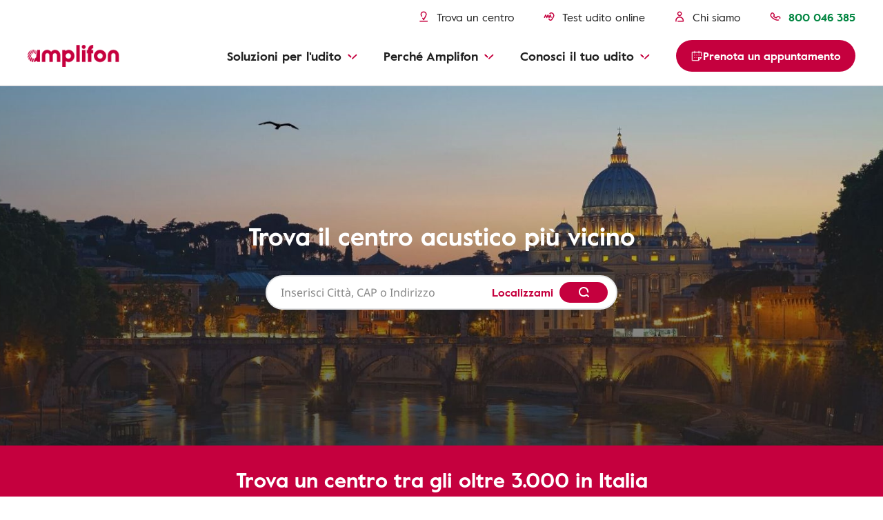

--- FILE ---
content_type: text/html
request_url: https://www.amplifon.com/it/cerca-centro-amplifon
body_size: 16895
content:
<!doctype html>
<html lang="it" prefix="og: http://ogp.me/ns#" class="no-js">
 <head> 
  <!--fix: change "type" to "as" for preload--> 
  <meta charset="utf-8"> 
  <meta http-equiv="X-UA-Compatible" content="IE=edge"> 
  <meta name="viewport" content="width=device-width, initial-scale=1"> 
  <link rel="shortcut icon" type="image/x-icon" href="/etc/designs/amplifonsite/amplifon-emea/clientlib-amplifon-emea/img/amplifon/favicon.ico"> 
  <!-- SEO META --> 
  <meta name="keywords" content="centri amplifon, amplifon, amplifonpoint, apparecchi acusitici, test udito, audioprotesista"> 
  <!-- default canonical (if authorial is not provided) --> 
  <link rel="canonical" href="https://www.amplifon.com/it/cerca-centro-amplifon"> 
  <meta name="description" content="Cerca il centro acustico Amplifon o Amplifon Point più vicino a te e prenota un appuntamento gratuito per usufruire dei nostri servizi per l'udito!"> 
  <link rel="alternate" hreflang="it-it" href="https://www.amplifon.com/it/cerca-centro-amplifon"> 
  <link rel="alternate" hreflang="en-gb" href="https://www.amplifon.com/uk/store-locator"> 
  <link rel="alternate" hreflang="fr-fr" href="https://www.amplifon.com/fr/nous-trouver"> 
  <link rel="alternate" hreflang="de-de" href="https://www.amplifon.com/de/filiale-finden"> 
  <link rel="alternate" hreflang="fr-ch" href="https://www.amplifon.com/fr-ch/trouver-un-centre"> 
  <link rel="alternate" hreflang="de-ch" href="https://www.amplifon.com/de-ch/filiale-finden"> 
  <link rel="alternate" hreflang="en-ca" href="https://www.amplifon.com/ca/branch-locator"> 
  <link rel="alternate" hreflang="it-ch" href="https://www.amplifon.com/it-ch/trova-il-tuo-centro"> 
  <meta property="og:locale:alternate" content="it_it"> 
  <meta property="og:locale:alternate" content="en_gb"> 
  <meta property="og:locale:alternate" content="fr_fr"> 
  <meta property="og:locale:alternate" content="de_de"> 
  <meta property="og:locale:alternate" content="fr_ch"> 
  <meta property="og:locale:alternate" content="de_ch"> 
  <meta property="og:locale:alternate" content="en_ca"> 
  <meta property="og:locale:alternate" content="it_ch"> 
  <meta property="og:title" content="Trova  il centro acustico Amplifon più vicino a te | Amplifon"> 
  <meta property="og:description" content="Cerca il centro acustico Amplifon o Amplifon Point più vicino a te e prenota un appuntamento gratuito per usufruire dei nostri servizi per l'udito!"> 
  <meta property="og:locale" content="it_IT"> 
  <meta property="og:url" content="https://www.amplifon.com/it/cerca-centro-amplifon"> 
  <meta name="twitter:title" content="Trova  il centro acustico Amplifon più vicino a te | Amplifon"> 
  <meta property="og:type" content="website"> 
  <!-- DBTCE-3886: Fix-3 on missing rendition on Content page, when og:image is NOT directly set ... --> 
  <!--<sly data-sly-use.ogImage="com.amplifon.aem.portalsite.core.sightly.ExternalizePath"/>
			<meta property="og:image" content="" />--> 
  <meta property="og:image" content="https://www.amplifon.com/content/dam/content-factory/photos/location-finder/Rome_withoverlay.jpg/_jcr_content/renditions/cq5dam.web.2048.2048.jpeg"> 
  <!-- ... DBTCE-3886 --> 
  <meta property="og:image:type" content="image/jpeg"> 
  <meta name="twitter:description" content="Cerca il centro acustico Amplifon o Amplifon Point più vicino a te e prenota un appuntamento gratuito per usufruire dei nostri servizi per l'udito!"> 
  <meta name="twitter:image" content="https://www.amplifon.com/content/dam/content-factory/photos/location-finder/Rome_withoverlay.jpg/_jcr_content/renditions/cq5dam.web.2048.2048.jpeg"> 
  <meta name="twitter:card" content="summary"> 
  <meta property="og:site_name" content="Amplifon"> 
  <meta name="google-site-verification" content="9h0WTjVbrIEoPRQqAz7eBAkMqDZq2GdIMUXf8JcOP98"> 
  <meta name="google-site-verification" content="nw3HKufTGeE9K5Y8QXWd6JwwpRLuNQM97NMPWzFraC8"> 
  <meta name="google-site-verification" content="RRW9WywY00_qqCe5D6DlTiHxFZpHFPqNMidXSVbtRhA"> 
  <meta name="google-site-verification" content="Gya3xMY2Ht0mW3NdyfF-ALLhnm-0FByPY5LeGaEzq3M"> 
  <title>Trova  il centro acustico Amplifon più vicino a te | Amplifon</title> 
  <meta name="dataLayerModel" content="{&quot;digitalData&quot;:{&quot;pageInstanceID&quot;:&quot;Store Locator-Production&quot;,&quot;page&quot;:{&quot;pageInfo&quot;:{&quot;pageID&quot;:&quot;&quot;,&quot;pageName&quot;:&quot;Store Locator&quot;,&quot;variant&quot;:&quot;0&quot;,&quot;version&quot;:&quot;1544448561143&quot;,&quot;breadcrumbs&quot;:[&quot;it&quot;,&quot;Store Locator&quot;],&quot;language&quot;:&quot;it_IT&quot;,&quot;geoRegion&quot;:&quot;it&quot;,&quot;aamEnv&quot;:&quot;Publish&quot;},&quot;category&quot;:{&quot;primaryCategory&quot;:&quot;Store Locator&quot;,&quot;subCategory1&quot;:&quot;&quot;,&quot;subCategory2&quot;:&quot;&quot;,&quot;subCategory3&quot;:&quot;&quot;},&quot;attributes&quot;:{&quot;pageComponents&quot;:&quot;page-store-finder,H10,E25,E34,E32,E32,E32,E22,E32,E26,E26,E36,E17,E21c&quot;}},&quot;event&quot;:[{&quot;eventInfo&quot;:{&quot;eventName&quot;:&quot;store_locator_landing&quot;}}]},&quot;cfgNoView&quot;:&quot;true&quot;}"> 
  <meta name="scriptInclusion" content="true"> 
  <meta name="cfgNoView" content="true"> 
 </head> 
 <body class="       " data-brand-name="AMP" data-locale="it_IT" data-domain-pin-path="https://assets.amplifon.com/content/dam/amplifon-digital-assets/commons-amplifon/" data-brand-clientlib="https://www.amplifon.com/etc/designs/amplifonsite/amplifon-emea/clientlib-amplifon-emea/img/amplifon" data-clientlib="https://www.amplifon.com/etc/designs/amplifonsite/amplifon-emea/clientlib-amplifon-emea" data-error-timeout="30" data-error-popup-enabled="true" data-error-redirect="https://www.amplifon.com/it/" data-error-title="Si è verificato un errore." data-error-message="Ci scusiamo per il disagio arrecato." data-error-contact-title="Vuoi metterti in contatto con noi?" data-error-contact-description="Puoi chiamarci al numero verde indicato di seguito, è gratuito." data-error-contact-phone-hint="Numero verde" data-error-contact-phone="800 046 385" data-error-contact-phone-color="Green" data-hashing-salt="Yq3m9LWb" data-division-enabled="false" data-channel="AmplifonUUXEmea" data-country="it" data-api-authentication-header="x-api-key" data-client-api-key="QWQAkj62XNL4xQSzu2VoHllMK0Mw1Fm5JsN70nfa" data-country-timezone="Europe/Rome" data-google-maps-api-version="3.45" data-layer-inclusion="true" data-my-amplifon-country="IT" data-my-amplifon-api-key="uVu4A2963S8Rsu4P4JfHK3iO1STqaMDF4T92RE25" data-token-refresh-service-url="https://emea.api.amplifoninternal.com/my-amplifon/login/refresh" data-retrieve-appointment-list="https://emea.api.amplifoninternal.com/my-amplifon-appointment/appointment?" data-getstore-details-service-url="https://emea.api.amplifoninternal.com/b2c-emea/store-locator/v3/getStoreDetails" data-shop-type-my-store="S" data-account-service-url="https://emea.api.amplifoninternal.com/my-amplifon/account" data-retrieve-graph-kpi="https://emea.api.amplifoninternal.com/mystats/customer/graph-kpi?" data-cards-service-url="https://emea.api.amplifoninternal.com/my-amplifon-cards/cards" data-retrieve-ha-info="https://emea.api.amplifoninternal.com/my-hearing-aid/customer/hearing-aids" data-domain-site="amplifon.com" data-env-site="Production" data-country-code="001" data-symphony-olb="false" data-email-domains-suggestion-list="gmail.com,libero.it,hotmail.it,outlook.com" data-sitekey="6LfsJ54mAAAAANiU23l9ikHeGJrLl9ELwol2NYNG"> 
  <link rel="stylesheet" href="/etc/designs/amplifonsite/amplifon-emea/clientlib-amplifon-emea-vendor.min.fc62dae60a1737f633f6b5f571b24046.css" type="text/css"> 
  <link rel="stylesheet" href="/etc/designs/amplifonsite/amplifon-emea/clientlib-amplifon-emea.min.d16f09c513be7c731dcbf5b5766205c8.css" type="text/css"> 
  <link rel="stylesheet" href="/libs/dam/components/scene7/dynamicmedia/clientlibs/dynamicmedia.min.a97e0418f0d0d6fe2eea57c7dc5e8804.css" type="text/css"> 
  <script src="/libs/dam/components/scene7/common/clientlibs/viewer.min.78cc99cb08222001ca2bdf214cc2727b.js"></script> 
  <script src="/etc.clientlibs/clientlibs/granite/jquery.min.92fd0668cf5cf845b9c9e5ca11a36e86.js"></script> 
  <script src="/etc.clientlibs/clientlibs/granite/utils.min.899004cc02c33efc1f6694b1aee587fd.js"></script> 
  <script src="/libs/dam/components/scene7/dynamicmedia/clientlibs/dynamicmedia.min.e2b0f51383fb1e3c8201cf865e03b07b.js"></script> 
  <script src="/libs/dam/components/scene7/common/clientlibs/i18n.min.729cff467445a61264e4f0ffb2261059.js"></script> 
  <header> 
   <!-- SSI path="/content/amplifon-emea/it/it/_jcr_content/header.false.noolb.html" resourceType="/apps/amplifonsite/components/amplifon-emea/general/G1-header" --> 
   


	<div class="header   js-comp" data-component="headerNavigation">
		



<div class="logo-wrapper baa-cta-visible">
	<div class="container">
		<div class="grid-wrapper">
			<div class="main-logo">
				<!-- HOMEPAGE H1 -->
				
	    	    
	    	    
	    	    	<!-- TRADITIONAL LOGO -->
					
					

					
					
						
					
					<!-- ANOTHER ONES -->
	   	            <a class="logo-content" href="https://www.amplifon.com/it/" target="_self">
	   	                
							<img data-aem-asset-id="1ef7543c-998b-45d9-919c-2c3a11af5471" data-trackable="true" src="/content/dam/amplifon-emea/global/Icons/amplifon-logo@3x.png" alt="Logo Amplifon"/>
						
	   	                
	   	            </a>
   	            
			</div>
			
			
			
			
			<div class="icons-mask-mobile">
				
				
				<a href="https://www.amplifon.com/it/cerca-centro-amplifon" class="primary-item " target="_self">
					<img data-aem-asset-id="f7ea8c64-fbd7-48fb-8ab6-0277bdc6d6ce" data-trackable="true" class="primary-icon" src="/content/dam/amplifon-emea/global/Icons/components-small-icons/pin/pin-location-store.svg"/>
					<span class="desktop-label-menu">Trova un centro</span>
				</a>
				
				
				<a href="https://www.amplifon.com/it/test-udito-online" class="primary-item" target="_self">
					<img data-aem-asset-id="9c41f992-13a6-4a5c-ab98-8f74524890ea" data-trackable="true" class="primary-icon" src="/content/dam/amplifon-emea/global/Icons/components-small-icons/app-controls-and-features/speech-in-noise.svg"/>
					<span class="desktop-label-menu">Test udito online</span>
				</a>
				
				
				
				<a href="https://www.amplifon.com/it/metodo-amplifon/esperienza-amplifon-e-audioprotesisti/chi-siamo" class="primary-item" target="_self">
					<img data-aem-asset-id="7a07b03e-0b62-4d97-a216-cc516ba1079f" data-trackable="true" class="primary-icon" src="/content/dam/amplifon-emea/global/Icons/components-small-icons/user.svg"/>
					<span class="desktop-label-menu">Chi siamo</span>
				</a>
				
				
				
				
				<!-- visualizzato SE > TABLET -->
				
				<a href="#" class="primary-item call-to-menu order-xs-first hidden-xs phone-item-green  order-xs-second">
						<i class="primary-icon def-tel-icon"></i>
						<img data-aem-asset-id="177b0ac7-e375-479d-b3a7-90170e1effe8" data-trackable="true" class="primary-icon auth-icon" src="/content/dam/amplifon-emea/global/Icons/components-small-icons/phone.svg"/>
						
						<span class="mobile-label-menu">Chiamaci</span>
						<span class="call-number-item">800 046 385</span>
				</a>
				<!-- visualizzato SE < TABLET -->
				
				
				<a href="https://www.amplifon.com/it/cerca-centro-amplifon" class="primary-item collapsed-header-cta order-xs-first" target="_self">
					<img data-aem-asset-id="f7ea8c64-fbd7-48fb-8ab6-0277bdc6d6ce" data-trackable="true" class="primary-icon" src="/content/dam/amplifon-emea/global/Icons/components-small-icons/pin/pin-location-store.svg"/>
					<span class="mobile-label-menu">Centri</span>
				</a>
				
				
				
				
				
				<a href="tel:800%20046%20385" class="primary-item call-to-menu hidden-sm order-xs-second">
					<img data-aem-asset-id="177b0ac7-e375-479d-b3a7-90170e1effe8" data-trackable="true" class="primary-icon auth-icon" src="/content/dam/amplifon-emea/global/Icons/components-small-icons/phone.svg"/>
					<span class="mobile-label-menu">Chiamaci</span>
				</a> 
				<button class="primary-item cta-burger-menu order-xs-third">
					<i class="am-icon-burger-menu primary-icon"></i>
					<span class="mobile-label-menu">Menu</span>
				</button>
			</div>	
		</div>
	</div>
</div>
		



<div class="header-container">
	<div class="primary-fixed-menu not-my-amplifon">
		<div class="container">
			<div class="grid-wrapper">
				<div class="primary-navigation">
					<div class="header-desktop-cta-nav">
					
				
					<a href="https://www.amplifon.com/it/cerca-centro-amplifon" class="primary-item " target="_self">
						<img data-aem-asset-id="f7ea8c64-fbd7-48fb-8ab6-0277bdc6d6ce" data-trackable="true" class="primary-icon" src="/content/dam/amplifon-emea/global/Icons/components-small-icons/pin/pin-location-store.svg"/>
						<span class="desktop-label-menu">Trova un centro</span>
					</a>
					
					
				
					<a href="https://www.amplifon.com/it/test-udito-online" class="primary-item" target="_self">
						<img data-aem-asset-id="9c41f992-13a6-4a5c-ab98-8f74524890ea" data-trackable="true" class="primary-icon" src="/content/dam/amplifon-emea/global/Icons/components-small-icons/app-controls-and-features/speech-in-noise.svg"/>
						<span class="desktop-label-menu">Test udito online</span>
					</a>
					
					
				
					<!--INC1406926: fix 3rd Icon removed, empty square visible-->
					<a href="https://www.amplifon.com/it/metodo-amplifon/esperienza-amplifon-e-audioprotesisti/chi-siamo" class="primary-item " target="_self">
						<img data-aem-asset-id="7a07b03e-0b62-4d97-a216-cc516ba1079f" data-trackable="true" class="primary-icon" src="/content/dam/amplifon-emea/global/Icons/components-small-icons/user.svg"/>
						<span class="desktop-label-menu">Chi siamo</span>
					</a>
					
					
				
					
					</div>
					
                   <div class="header-mobile-box-buttons">
					
				
					<a href="https://www.amplifon.com/it/prenota-un-appuntamento" class="primary-item box-item" target="_self">
						<img data-aem-asset-id="aba71659-aa28-49c6-b5d9-57cdea8ce4c0" data-trackable="true" class="primary-icon" src="/content/dam/amplifon-emea/global/Icons/components-small-icons/book-an-appointment.svg"/>
						<span class="desktop-label-menu">Prenota appuntamento</span>
					</a>
					
					
				
					<a href="https://www.amplifon.com/it/cerca-centro-amplifon" class="primary-item box-item" target="_self">
						<img data-aem-asset-id="f7ea8c64-fbd7-48fb-8ab6-0277bdc6d6ce" data-trackable="true" class="primary-icon" src="/content/dam/amplifon-emea/global/Icons/components-small-icons/pin/pin-location-store.svg"/>
						<span class="desktop-label-menu">Trova un negozio</span>
					</a>
					
					
				
					
					
					
				
					
					</div>
					
					
	   				
   					
   					
					
	                <div class="primary-item phone-number-baa-cta ">
	                    <img data-trackable="true" class="primary-icon" src="/content/dam/amplifon-emea/global/Icons/components-small-icons/phone.svg"/>
	                    <span class="phone-number-item phone-item-green">800 046 385</span>
	                </div>
					
					
					<!-- <a href="tel:800 046 385" class="primary-item call-to-menu phone-item-green   order-xs-second">
						<i class="primary-icon def-tel-icon"></i>
						<img data-aem-asset-id="177b0ac7-e375-479d-b3a7-90170e1effe8" data-trackable="true" class="primary-icon auth-icon" src="/content/dam/amplifon-emea/global/Icons/components-small-icons/phone.svg">
						<span class="desktop-label-menu">Contattaci</span>
						<span data-sly-test="false" class="mobile-label-menu">Centri</span>
						<span data-sly-test="true" class="mobile-label-menu">Chiamaci</span>
						<span class="call-number-item">800 046 385</span>
					</a> -->
					
					<button class="primary-item cta-burger-menu order-xs-third">
						<i class="am-icon-burger-menu primary-icon"></i>
						<span class="mobile-label-menu">Menu</span>
					</button>
					 
				</div>
			</div>
		</div>
	</div>
	<div class="navigation-background"></div>
	<div class="navigation-menu-main baa-cta-visible">
		<div class="container">
			<div class="grid-wrapper">
				<div class="navigation-menu-wrapper">
					<nav class="main-navigation">
						<ul class="main-level-navigation">
							<i class="am-icon-close second-level-icon-close"></i>
							<li data-analytics-section-position="0" class="main-level-item">
								<span class="main-level-label main-level-label-mobile-active">Indietro</span>
								<span class="main-level-label">Soluzioni per l&#39;udito</span>
								<i class="am-icon-dropdown-down-red main-level-icon"></i>
								<div class="second-level-main">
									<div class="second-level-item">
                                              
										
										
				
										<a data-analytics-item-row="0" data-analytics-destination-page-title="Hearing Aids" href="https://www.amplifon.com/it/apparecchi-acustici" target="_self" class="second-level-label">Apparecchi acustici</a>
										<ul class="third-level-menu">
                                               <li class="third-level-item third-level-item-overview">
                                                   <a data-analytics-item-row="0" data-analytics-destination-page-title="Hearing Aids" href="https://www.amplifon.com/it/apparecchi-acustici" target="_self" class="third-level-link">Panoramica</a>
                                               </li>
                                               
											    <li class="third-level-item">
                                                          
											    	
													
				
											    	<a data-analytics-item-row="1" data-analytics-destination-page-title="Latest Hearing Aids" href="https://www.amplifon.com/it/apparecchi-acustici/novita" target="_self" class="third-level-link">Novità</a>
                                                   </li>
                                               
											    <li class="third-level-item">
                                                          
											    	
													
				
											    	<a data-analytics-item-row="2" data-analytics-destination-page-title="Amplifon Hearing Aids" href="https://www.amplifon.com/it/apparecchi-acustici/prodotti-amplifon" target="_self" class="third-level-link">Le famiglie Amplifon</a>
                                                   </li>
                                               
											    <li class="third-level-item">
                                                          
											    	
													
				
											    	<a data-analytics-item-row="3" data-analytics-destination-page-title="Form Factors" href="https://www.amplifon.com/it/apparecchi-acustici/modelli" target="_self" class="third-level-link">Tipologie e modelli</a>
                                                   </li>
                                               
											    <li class="third-level-item">
                                                          
											    	
													
				
											    	<a data-analytics-item-row="4" data-analytics-destination-page-title="Technology" href="https://www.amplifon.com/it/apparecchi-acustici/tecnologia-innovazione" target="_self" class="third-level-link">Tecnologia</a>
                                                   </li>
                                               
											    <li class="third-level-item">
                                                          
											    	
													
				
											    	<a data-analytics-item-row="5" data-analytics-destination-page-title="Hearing Aid Accessories" href="https://www.amplifon.com/it/apparecchi-acustici/accessori" target="_self" class="third-level-link">Accessori</a>
                                                   </li>
                                               
											    <li class="third-level-item">
                                                          
											    	
													
				
											    	<a data-analytics-item-row="6" data-analytics-destination-page-title="Impianto cocleare e a conduzione ossea" href="https://www.amplifon.com/it/apparecchi-acustici/impianto-cocleare-baha" target="_self" class="third-level-link">Impianto cocleare e a conduzione ossea</a>
                                                   </li>
                                               
											    <li class="third-level-item">
                                                          
											    	
													
				
											    	<a data-analytics-item-row="7" data-analytics-destination-page-title="Tax credit" href="https://www.amplifon.com/it/apparecchi-acustici/prezzi/detrazioni-apparecchio-acustico" target="_self" class="third-level-link">Detrazioni</a>
                                                   </li>
                                               
											    <li class="third-level-item">
                                                          
											    	
													
				
											    	<a data-analytics-item-row="8" data-analytics-destination-page-title="Costs" href="https://www.amplifon.com/it/apparecchi-acustici/prezzi" target="_self" class="third-level-link">Prezzi e costi</a>
                                                   </li>
                                               
											    <li class="third-level-item">
                                                          
											    	
													
				
											    	<a data-analytics-item-row="9" data-analytics-destination-page-title="Financing" href="https://www.amplifon.com/it/apparecchi-acustici/prezzi/finanziamenti" target="_self" class="third-level-link">Finanziamenti</a>
                                                   </li>
                                               
											    <li class="third-level-item">
                                                          
											    	
													
				
											    	<a data-analytics-item-row="10" data-analytics-destination-page-title="Maintenance" href="https://www.amplifon.com/it/apparecchi-acustici/manutenzione" target="_self" class="third-level-link">Manutenzione</a>
                                                   </li>
                                               
										</ul>
									</div>
									<div class="second-level-item">
                                              
										
										
				
										<a data-analytics-item-row="0" data-analytics-destination-page-title="Phones And Other Devices" href="https://www.amplifon.com/it/apparecchi-acustici/tecnologia-innovazione/telefoni-e-dispositivi-amplificati" target="_self" class="second-level-label">Altri dispositivi</a>
										<ul class="third-level-menu">
											<li class="third-level-item third-level-item-overview">
												<a data-analytics-item-row="0" data-analytics-destination-page-title="Phones And Other Devices" href="https://www.amplifon.com/it/apparecchi-acustici/tecnologia-innovazione/telefoni-e-dispositivi-amplificati" target="_self" class="third-level-link">Panoramica</a>
											</li>
											
												<li class="third-level-item">
                                                          
											    	
													
				
											    	<a data-analytics-item-row="1" data-analytics-destination-page-title="Phones" href="https://www.amplifon.com/it/apparecchi-acustici/tecnologia-innovazione/telefoni-e-dispositivi-amplificati/telefoni-e-cellulari" target="_self" class="third-level-link"> Telefoni e cellulari</a>
                                                   </li>
											
												<li class="third-level-item">
                                                          
											    	
													
				
											    	<a data-analytics-item-row="2" data-analytics-destination-page-title="Earphones" href="https://www.amplifon.com/it/apparecchi-acustici/tecnologia-innovazione/telefoni-e-dispositivi-amplificati/cuffie-amplificate" target="_self" class="third-level-link">Cuffie amplificate </a>
                                                   </li>
											
												<li class="third-level-item">
                                                          
											    	
													
				
											    	<a data-analytics-item-row="3" data-analytics-destination-page-title="Clocks And Alarms" href="https://www.amplifon.com/it/apparecchi-acustici/tecnologia-innovazione/telefoni-e-dispositivi-amplificati/orologi-sveglie" target="_self" class="third-level-link">Orologi e sveglie</a>
                                                   </li>
											
										</ul>
									</div>
									
									<div class="second-level-item">
                                              
										
										
				
										<a data-analytics-item-row="0" data-analytics-destination-page-title="Hearing Protection" href="https://www.amplifon.com/it/protezioni-acustiche" target="_self" class="second-level-label">Otoprotettori</a>
										<ul class="third-level-menu">
											<li class="third-level-item third-level-item-overview">
												<a data-analytics-item-row="0" data-analytics-destination-page-title="Hearing Protection" href="https://www.amplifon.com/it/protezioni-acustiche" target="_self" class="third-level-link">Panoramica</a>
											</li>
											
												<li class="third-level-item">
                                                          
											    	
													
				
											    	<a data-analytics-item-row="1" data-analytics-destination-page-title="Sleeping Earplugs Page" href="https://www.amplifon.com/it/protezioni-acustiche/tappi-orecchie-dormire" target="_self" class="third-level-link"> Tappi per dormire</a>
                                                   </li>
											
												<li class="third-level-item">
                                                          
											    	
													
				
											    	<a data-analytics-item-row="2" data-analytics-destination-page-title="Swimming Earplugs Page" href="https://www.amplifon.com/it/protezioni-acustiche/tappi-piscina-nuoto" target="_self" class="third-level-link">Tappi per il nuoto </a>
                                                   </li>
											
												<li class="third-level-item">
                                                          
											    	
													
				
											    	<a data-analytics-item-row="3" data-analytics-destination-page-title="Musician Earplugs Page" href="https://www.amplifon.com/it/protezioni-acustiche/tappi-orecchie-musicisti" target="_self" class="third-level-link">Protezioni per musicisti</a>
                                                   </li>
											
										</ul>
									</div>
									
									
									

								</div>
							</li>
							<li data-analytics-section-position="1" class="main-level-item">
								<span class="main-level-label main-level-label-mobile-active">Indietro</span>
								<span class="main-level-label">Perché Amplifon</span>
								<i class="am-icon-dropdown-down-red main-level-icon"></i>
								<div class="second-level-main">
									<div class="second-level-item">
                                              
										
										
				
										<a data-analytics-item-row="0" data-analytics-destination-page-title="About Us" href="https://www.amplifon.com/it/metodo-amplifon/esperienza-amplifon-e-audioprotesisti/chi-siamo" target="_self" class="second-level-label">Chi siamo</a>
										<ul class="third-level-menu">
											<li class="third-level-item third-level-item-overview">
												<a data-analytics-item-row="0" data-analytics-destination-page-title="About Us" href="https://www.amplifon.com/it/metodo-amplifon/esperienza-amplifon-e-audioprotesisti/chi-siamo" target="_self" class="third-level-link">Chi siamo</a>
											</li>
											
												<li class="third-level-item">
                                                          
													
													
				
													<a data-analytics-item-row="1" data-analytics-destination-page-title="Amplifon History + A. In The World" href="https://www.amplifon.com/it/metodo-amplifon/esperienza-amplifon-e-audioprotesisti/chi-siamo/perche-scegliere-amplifon" target="_self" class="third-level-link"> Perché Amplifon</a>
												</li>
											
												<li class="third-level-item">
                                                          
													
													
				
													<a data-analytics-item-row="2" data-analytics-destination-page-title="Amplifon Experience And Our Specialists" href="https://www.amplifon.com/it/metodo-amplifon/esperienza-amplifon-e-audioprotesisti" target="_self" class="third-level-link">I nostri audioprotesisti</a>
												</li>
											
												<li class="third-level-item">
                                                          
													
													
				
													<a data-analytics-item-row="3" data-analytics-destination-page-title="Listening To The New Generation" href="https://www.amplifon.com/it/metodo-amplifon/esperienza-amplifon-e-audioprotesisti/chi-siamo/nuova-generazione" target="_self" class="third-level-link">Ascoltiamo la nuova generazione</a>
												</li>
											
												<li class="third-level-item">
                                                          
													
													
				
													<a data-analytics-item-row="4" data-analytics-destination-page-title="Magazine" href="https://www.amplifon.com/it/news" target="_self" class="third-level-link">AmpliNews - il blog</a>
												</li>
											
												<li class="third-level-item">
                                                          
													
													
				
													<a data-analytics-item-row="5" data-analytics-destination-page-title="Comunicati stampa Amplifon Italia" href="https://www.amplifon.com/it/metodo-amplifon/esperienza-amplifon-e-audioprotesisti/chi-siamo/comunicati-stampa" target="_self" class="third-level-link">Comunicati stampa</a>
												</li>
											
										</ul>
									</div>
									<div class="second-level-item">
                                              
										
										
				
										<a data-analytics-item-row="0" data-analytics-destination-page-title="Amplifon way" href="https://www.amplifon.com/it/metodo-amplifon" target="_self" class="second-level-label">Il Metodo Amplifon</a>
										<ul class="third-level-menu">
											<li class="third-level-item third-level-item-overview">
												<a data-analytics-item-row="0" data-analytics-destination-page-title="Amplifon way" href="https://www.amplifon.com/it/metodo-amplifon" target="_self" class="third-level-link">Il Metodo Amplifon</a>
											</li>
											
												<li class="third-level-item">
                                                          
													
													
				
													<a data-analytics-item-row="1" data-analytics-destination-page-title="What To Expect" href="https://www.amplifon.com/it/servizi-amplifon" target="_self" class="third-level-link">I servizi Amplifon</a>
												</li>
											
												<li class="third-level-item">
                                                          
													
													
				
													<a data-analytics-item-row="2" data-analytics-destination-page-title="Amplifon 360" href="https://www.amplifon.com/it/metodo-amplifon/amplifon-360" target="_self" class="third-level-link">Amplifon 360</a>
												</li>
											
												<li class="third-level-item">
                                                          
													
													
				
													<a data-analytics-item-row="3" data-analytics-destination-page-title="Free Trial" href="https://www.amplifon.com/it/metodo-amplifon/soluzioni-personalizzate-udito/prova-gratuita" target="_self" class="third-level-link">Prova gratuita</a>
												</li>
											
												<li class="third-level-item">
                                                          
													
													
				
													<a data-analytics-item-row="4" data-analytics-destination-page-title="Amplifon App" href="https://www.amplifon.com/it/apparecchi-acustici/amplifon-app" target="_self" class="third-level-link">Amplifon App</a>
												</li>
											
												<li class="third-level-item">
                                                          
													
													
				
													<a data-analytics-item-row="5" data-analytics-destination-page-title="FAQs" href="https://www.amplifon.com/it/apparecchi-acustici/vivere-con-apparecchi-acustici/faq" target="_self" class="third-level-link"> Domande Frequenti</a>
												</li>
											
												<li class="third-level-item">
                                                          
													
													
				
													<a data-analytics-item-row="6" href="https://amplifonnoi.com/" target="_blank" class="third-level-link">Amplifon Noi</a>
												</li>
											
										</ul>
									</div>
									<div class="second-level-item">
                                              
										
										
				
										<a data-analytics-item-row="0" data-analytics-destination-page-title="Aftersales" href="https://www.amplifon.com/it/metodo-amplifon/servizi-post-vendita" target="_self" class="second-level-label">Servizi post-vendita</a>
										<ul class="third-level-menu">
											<li class="third-level-item third-level-item-overview">
												<a data-analytics-item-row="0" data-analytics-destination-page-title="Aftersales" href="https://www.amplifon.com/it/metodo-amplifon/servizi-post-vendita" target="_self" class="third-level-link">Servizi post-vendita</a>
											</li>
											
												<li class="third-level-item">
                                                          
													
													
				
													<a data-analytics-item-row="1" data-analytics-destination-page-title="MIDAS " href="https://www.amplifon.com/it/metodo-amplifon/servizi-post-vendita/AmpliCards" target="_self" class="third-level-link">AmpliCard</a>
												</li>
											
										</ul>
									</div>
									<div class="second-level-item">
                                              
										
										
				
										<a data-analytics-item-row="0" data-analytics-destination-page-title="I nostri Partner" href="https://www.amplifon.com/it/metodo-amplifon/esperienza-amplifon-e-audioprotesisti/chi-siamo/i-nostri-partner" target="_self" class="second-level-label">I nostri Partner</a>
										<ul class="third-level-menu">
											<li class="third-level-item third-level-item-overview">
												<a data-analytics-item-row="0" data-analytics-destination-page-title="I nostri Partner" href="https://www.amplifon.com/it/metodo-amplifon/esperienza-amplifon-e-audioprotesisti/chi-siamo/i-nostri-partner" target="_self" class="third-level-link">I nostri Partner</a>
											</li>
											
												<li class="third-level-item">
                                                          
													
													
				
													<a data-analytics-item-row="1" data-analytics-destination-page-title="Fondi e Assicurazioni" href="https://www.amplifon.com/it/metodo-amplifon/esperienza-amplifon-e-audioprotesisti/chi-siamo/i-nostri-partner/fondi-e-assicurazioni" target="_self" class="third-level-link">Fondi e assicurazioni</a>
												</li>
											
												<li class="third-level-item">
                                                          
													
													
				
													<a data-analytics-item-row="2" data-analytics-destination-page-title="Convenzioni e Partnership" href="https://www.amplifon.com/it/metodo-amplifon/esperienza-amplifon-e-audioprotesisti/chi-siamo/i-nostri-partner/convenzioni-e-partnership" target="_self" class="third-level-link">Convenzioni e partnership</a>
												</li>
											
										</ul>
									</div>
										
									
								</div>
								
							</li>
							<li data-analytics-section-position="2" class="main-level-item">
								<span class="main-level-label main-level-label-mobile-active">Indietro</span>
								<span class="main-level-label">Conosci il tuo udito</span>
								<i class="am-icon-dropdown-down-red main-level-icon"></i>
								<div class="second-level-main">
									<div class="second-level-item">
                                              
										
										
				
										<a data-analytics-item-row="0" data-analytics-destination-page-title="Riconoscere la perdita uditiva" href="https://www.amplifon.com/it/riconoscere-perdita-udito" target="_self" class="second-level-label">Perdita dell&#39;udito</a>
										<ul class="third-level-menu">
											<li class="third-level-item third-level-item-overview">
												<a data-analytics-item-row="0" data-analytics-destination-page-title="Riconoscere la perdita uditiva" href="https://www.amplifon.com/it/riconoscere-perdita-udito" target="_self" class="third-level-link">Panoramica</a>
											</li>
											
												<li class="third-level-item">
                                                          
													
													
				
													<a data-analytics-item-row="1" data-analytics-destination-page-title="Come funziona l&#39;udito" href="https://www.amplifon.com/it/riconoscere-perdita-udito/come-funziona-udito" target="_self" class="third-level-link">Come funziona l&#39;udito</a>
												</li>
											
												<li class="third-level-item">
                                                          
													
													
				
													<a data-analytics-item-row="2" data-analytics-destination-page-title="Calo dell&#39;udito" href="https://www.amplifon.com/it/riconoscere-perdita-udito/calo-udito" target="_self" class="third-level-link">Segni del calo dell&#39;udito</a>
												</li>
											
												<li class="third-level-item">
                                                          
													
													
				
													<a data-analytics-item-row="3" data-analytics-destination-page-title="Le cause della perdita dell&#39;udito" href="https://www.amplifon.com/it/riconoscere-perdita-udito/cause-perdita-udito" target="_self" class="third-level-link">Cause della perdita dell&#39;udito</a>
												</li>
											
												<li class="third-level-item">
                                                          
													
													
				
													<a data-analytics-item-row="4" data-analytics-destination-page-title="Come prevenire il calo e la perdita dell&#39;udito" href="https://www.amplifon.com/it/riconoscere-perdita-udito/prevenire-calo-udito" target="_self" class="third-level-link">Prevenire il calo uditivo</a>
												</li>
											
												<li class="third-level-item">
                                                          
													
													
				
													<a data-analytics-item-row="5" data-analytics-destination-page-title="Aiuta un tuo caro" href="https://www.amplifon.com/it/riconoscere-perdita-udito/aiuta-un-tuo-caro" target="_self" class="third-level-link">Aiuta un tuo caro</a>
												</li>
											
												<li class="third-level-item">
                                                          
													
													
				
													<a data-analytics-item-row="6" data-analytics-destination-page-title="La perdita dell’udito nei bambini" href="https://www.amplifon.com/it/riconoscere-perdita-udito/perdita-udito-nei-bambini" target="_self" class="third-level-link">Calo dell&#39;udito nei bambini</a>
												</li>
											
												<li class="third-level-item">
                                                          
													
													
				
													<a data-analytics-item-row="7" data-analytics-destination-page-title="Impedenzometria ed esame impedenzometrico" href="https://www.amplifon.com/it/metodo-amplifon/amplifon-360/controllo-gratuito-udito/esame-impedenzometrico" target="_self" class="third-level-link">Esame impedenzometrico</a>
												</li>
											
												<li class="third-level-item">
                                                          
													
													
				
													<a data-analytics-item-row="8" data-analytics-destination-page-title="Glossary" href="https://www.amplifon.com/it/glossario" target="_self" class="third-level-link">Glossario Amplifon</a>
												</li>
											
										</ul>
									</div>
									<div class="second-level-item">
                                              
										
										
				
										<a data-analytics-item-row="0" data-analytics-destination-page-title="Living With Hearing Aids" href="https://www.amplifon.com/it/apparecchi-acustici/vivere-con-apparecchi-acustici" target="_self" class="second-level-label">Vivere con gli apparecchi</a>
										<ul class="third-level-menu">
											<li class="third-level-item third-level-item-overview">
												<a data-analytics-item-row="0" data-analytics-destination-page-title="Living With Hearing Aids" href="https://www.amplifon.com/it/apparecchi-acustici/vivere-con-apparecchi-acustici" target="_self" class="third-level-link">Panoramica</a>
											</li>
											
												<li class="third-level-item">
                                                          
													
													
				
													<a data-analytics-item-row="1" data-analytics-destination-page-title="Hearing Aids Maintainance" href="https://www.amplifon.com/it/apparecchi-acustici/vivere-con-apparecchi-acustici/pulizia-manutenzione-apparecchi-acustici" target="_self" class="third-level-link">Manutenzione e cura</a>
												</li>
											
												<li class="third-level-item">
                                                          
													
													
				
													<a data-analytics-item-row="2" data-analytics-destination-page-title="Routine Check-Ups" href="https://www.amplifon.com/it/apparecchi-acustici/vivere-con-apparecchi-acustici/controllo-udito-e-apparecchio-acustico" target="_self" class="third-level-link">Controllo di routine</a>
												</li>
											
												<li class="third-level-item">
                                                          
													
													
				
													<a data-analytics-item-row="3" data-analytics-destination-page-title="Customer Stories" href="https://www.amplifon.com/it/apparecchi-acustici/vivere-con-apparecchi-acustici/amplifon-testimonianze-clienti" target="_self" class="third-level-link">Le storie di chi ha scelto Amplifon</a>
												</li>
											
										</ul>
									</div>
									<div class="second-level-item">
                                              
										
										
				
										<a data-analytics-item-row="0" data-analytics-destination-page-title="Diseases And Symptoms" href="https://www.amplifon.com/it/malattie-orecchio" target="_self" class="second-level-label">Malattie dell&#39;orecchio</a>
										<ul class="third-level-menu">
											<li class="third-level-item third-level-item-overview">
												<a data-analytics-item-row="0" data-analytics-destination-page-title="Diseases And Symptoms" href="https://www.amplifon.com/it/malattie-orecchio" target="_self" class="third-level-link">Panoramica</a>
											</li>
											
												<li class="third-level-item">
                                                          
													
													
				
													<a data-analytics-item-row="1" href="https://www.amplifon.com/it/malattie-orecchio/ipoacusia-e-calo-uditivo" target="_self" class="third-level-link">Ipoacusia</a>
												</li>
											
												<li class="third-level-item">
                                                          
													
													
				
													<a data-analytics-item-row="2" data-analytics-destination-page-title="Tinnitus" href="https://www.amplifon.com/it/malattie-orecchio/acufene" target="_self" class="third-level-link">Acufene o fischio all&#39;orecchio</a>
												</li>
											
												<li class="third-level-item">
                                                          
													
													
				
													<a data-analytics-item-row="3" data-analytics-destination-page-title="Labyrinthitis" href="https://www.amplifon.com/it/malattie-orecchio/patologie-vestibolari/labirintite-e-vertigini" target="_self" class="third-level-link">Labirintite</a>
												</li>
											
												<li class="third-level-item">
                                                          
													
													
				
													<a data-analytics-item-row="4" data-analytics-destination-page-title="Otitis" href="https://www.amplifon.com/it/malattie-orecchio/otite" target="_self" class="third-level-link">Otite</a>
												</li>
											
												<li class="third-level-item">
                                                          
													
													
				
													<a data-analytics-item-row="5" data-analytics-destination-page-title="Anacusis" href="https://www.amplifon.com/it/malattie-orecchio/disturbi-della-percezione-uditiva/anacusia" target="_self" class="third-level-link">Anacusia</a>
												</li>
											
												<li class="third-level-item">
                                                          
													
													
				
													<a data-analytics-item-row="6" href="https://www.amplifon.com/it/malattie-orecchio/udito-e-decadimento-cognitivo" target="_self" class="third-level-link">Perdita uditiva legata all&#39;età</a>
												</li>
											
												<li class="third-level-item">
                                                          
													
													
				
													<a data-analytics-item-row="7" data-analytics-destination-page-title="Children Diseases" href="https://www.amplifon.com/it/malattie-orecchio/problemi-udito-eta/malattie-orecchio-bambini" target="_self" class="third-level-link">Malattie nei bambini</a>
												</li>
											
												<li class="third-level-item">
                                                          
													
													
				
													<a data-analytics-item-row="8" data-analytics-destination-page-title="Other Hearing Diseases And Issues" href="https://www.amplifon.com/it/malattie-orecchio/altre-malattie-orecchio" target="_self" class="third-level-link">Altre malattie</a>
												</li>
											
										</ul>
									</div>
									<div class="second-level-item">
                                              
										
										
				
										<a data-analytics-item-row="0" data-analytics-destination-page-title="Store Locator" href="https://www.amplifon.com/it/cerca-centro-amplifon" target="_self" class="second-level-label">Cura dell&#39;udito</a>
										<ul class="third-level-menu">
											<li class="third-level-item third-level-item-overview">
												<a data-analytics-item-row="0" data-analytics-destination-page-title="Store Locator" href="https://www.amplifon.com/it/cerca-centro-amplifon" target="_self" class="third-level-link">Cura dell&#39;udito</a>
											</li>
											
												<li class="third-level-item">
                                                          
													
													
				
													<a data-analytics-item-row="1" data-analytics-destination-page-title="Free Hearing Test" href="https://www.amplifon.com/it/metodo-amplifon/amplifon-360/controllo-gratuito-udito" target="_self" class="third-level-link">Controllo dell&#39;udito</a>
												</li>
											
												<li class="third-level-item">
                                                          
													
													
				
													<a data-analytics-item-row="2" data-analytics-destination-page-title="New OHT True tone " href="https://www.amplifon.com/it/test-udito-online" target="_self" class="third-level-link">Test dell&#39;udito online</a>
												</li>
											
												<li class="third-level-item">
                                                          
													
													
				
													<a data-analytics-item-row="3" data-analytics-destination-page-title="Book An Appointment" href="https://www.amplifon.com/it/prenota-un-appuntamento" target="_self" class="third-level-link">Prenota un appuntamento</a>
												</li>
											
										</ul>
									</div>
									
									
									
								</div>
							</li>
						</ul>
					</nav>
						
						
						
						<a href="https://www.amplifon.com/it/prenota-un-appuntamento" class="btn btn-pad red-btn--fill baa-cta-wrapper">
		                    <img loading="lazy" data-aem-asset-id="03125f43-77bd-495a-8b3f-097c34a5086e" data-trackable="true" class="baa-cta-icon" src="/content/dam/amplifon-emea/global/Icons/header/ic_calendar_180px.png"/>
		                    <span class="baa-cta-label">Prenota un appuntamento</span>
	               		</a>
				</div>
			</div>
		</div>
	</div>
</div>
		<div class="overlay-opened-menu"></div>
	</div>
	<div class="modal fade navigator-modal" tabindex="-1" role="dialog" id="headerModal">
	<div class="modal-dialog" role="document">
		<div class="modal-content">
			<div class="modal-header">
				<p class="modal-title">Vuoi prenotare un appuntamento gratuito?</p>
				<button class="btn-close-modal" type="button" data-dismiss="modal" aria-label="Close">
					<span aria-hidden="true" class="icon-close"></span>
				</button>
			</div>
			<div class="modal-body phone-item-green">
				<p class="simple-text">Siamo a disposizione tutti giorni, dalle 8 alle 21.</p>
				<span class="phone-title">Numero gratuito</span>
				<span x-ms-format-detection="none" class="green-phone-number">800 046 385</span>
			</div>
			<div class="modal-footer">
				<p class="modal-footer-text">Vuoi prenotare direttamente online?</p>
				
				
				
				
				
					
				<a href="https://www.amplifon.com/it/prenota-un-appuntamento" class="cta-btn cta-primay modal-ba">Prenota appuntamento</a>
				<a href="https://www.amplifon.com/it/cerca-centro-amplifon" class="cta-btn cta-primay-white-tr modal-callback">Trova un centro</a>
			</div>
		</div>
	</div>
</div>
 
  </header> 
  <main> 
   <section> 
    <div class=" store-locator-wrapper store-locator-results container-fluid js-comp" data-component="fullHeightSetter" data-country="it" data-empty-search="Si prega di inserire prima un indirizzo valido" data-search-link="https://www.amplifon.com/it/cerca-centro-amplifon/search-results" data-search-region="it" data-google-api-key="key=AIzaSyBB2TlZT_ZnO_mLBsf9QIyVSZSSyob7QBg" data-geolocation-disabled="Il sito non è stato autorizzato ad utilizzare la tua posizione" data-geolocation-failed="Al momento non possiamo recuperare la tua posizione" data-geocode-failed="La ricerca non è andata a buon fine, si prega di inserire un indirizzo valido" data-locale="it_IT"> 
     <div class="sl-search-container-wrapper container-fluid justify-content-center align-items-center js-comp" data-component="optimizedRenditionBg"> 
      <div class="sl-search-container row flex-column justify-content-center align-items-center focuspoint-bg lazy-background" data-aem-asset-id="0a438ab7-0359-4fc2-910f-ac7a73d9f45a" data-trackable="true" style="background-image:url(\2f content\2f dam\2f content-factory\2fphotos\2flocation-finder\2fRome_withoverlay.jpg\2fjcr:content\2frenditions\2f cq5dam.web.700.700.jpeg)" data-image-w="700" data-image-h="280" data-focus-x="-0.14" data-focus-y="-0.06" data-images="[{&quot;url&quot;:&quot;/content/dam/content-factory/photos/location-finder/Rome_withoverlay.jpg/jcr:content/renditions/cq5dam.web.320.320.jpeg&quot;,&quot;width&quot;:320,&quot;height&quot;:128},{&quot;url&quot;:&quot;/content/dam/content-factory/photos/location-finder/Rome_withoverlay.jpg/jcr:content/renditions/cq5dam.web.480.480.jpeg&quot;,&quot;width&quot;:480,&quot;height&quot;:192},{&quot;url&quot;:&quot;/content/dam/content-factory/photos/location-finder/Rome_withoverlay.jpg/jcr:content/renditions/cq5dam.web.640.640.jpeg&quot;,&quot;width&quot;:640,&quot;height&quot;:256},{&quot;url&quot;:&quot;/content/dam/content-factory/photos/location-finder/Rome_withoverlay.jpg/jcr:content/renditions/cq5dam.web.800.800.jpeg&quot;,&quot;width&quot;:800,&quot;height&quot;:320},{&quot;url&quot;:&quot;/content/dam/content-factory/photos/location-finder/Rome_withoverlay.jpg/jcr:content/renditions/cq5dam.web.960.960.jpeg&quot;,&quot;width&quot;:960,&quot;height&quot;:384},{&quot;url&quot;:&quot;/content/dam/content-factory/photos/location-finder/Rome_withoverlay.jpg/jcr:content/renditions/cq5dam.web.1120.1120.jpeg&quot;,&quot;width&quot;:1120,&quot;height&quot;:448},{&quot;url&quot;:&quot;/content/dam/content-factory/photos/location-finder/Rome_withoverlay.jpg/jcr:content/renditions/cq5dam.web.1280.1280.jpeg&quot;,&quot;width&quot;:1280,&quot;height&quot;:512},{&quot;url&quot;:&quot;/content/dam/content-factory/photos/location-finder/Rome_withoverlay.jpg/jcr:content/renditions/cq5dam.web.1440.1440.jpeg&quot;,&quot;width&quot;:1440,&quot;height&quot;:576},{&quot;url&quot;:&quot;/content/dam/content-factory/photos/location-finder/Rome_withoverlay.jpg/jcr:content/renditions/cq5dam.web.1600.1600.jpeg&quot;,&quot;width&quot;:1600,&quot;height&quot;:640},{&quot;url&quot;:&quot;/content/dam/content-factory/photos/location-finder/Rome_withoverlay.jpg/jcr:content/renditions/cq5dam.web.1920.1920.jpeg&quot;,&quot;width&quot;:1920,&quot;height&quot;:768},{&quot;url&quot;:&quot;/content/dam/content-factory/photos/location-finder/Rome_withoverlay.jpg/jcr:content/renditions/cq5dam.web.2048.2048.jpeg&quot;,&quot;width&quot;:2048,&quot;height&quot;:819}]"> 
       <div class="center-positioning-container"> 
        <h1 class="store-locator-landing__h1 title--h1">Trova il centro acustico più vicino</h1> 
        <div class="sl-input-container d-flex align-items-center justify-content-center js-comp" data-component="autoComplete"> 
         <div class="sl-input-wrapper d-flex justify-content-end align-items-center"> 
          <input autocomplete="off" spellcheck="false" onfocus="this.setSelectionRange(this.value.length,this.value.length);" type="text" class="flex-grow-1 sl-input-container__input location-input" name="sl-input-container" placeholder="Inserisci Città, CAP o Indirizzo"> 
          <a class="sl-locate-link textual-link" href="javascript:void(0);">Localizzami</a> 
          <img class="sl-locate-link-load"> 
          <button class="sl-search-button btn red-btn--fill"> <i class="am-icon-search"></i> </button> 
          <span class="errors-display-container"></span> 
         </div> 
         <div class="pac-container"></div> 
        </div> 
       </div> 
      </div> 
     </div> 
     <div class="sl-red-bar row justify-content-center align-items-center"> 
      <span class="pay-off-text-landing title--h2 grid-wrapper">Trova un centro tra gli oltre 3.000 in Italia</span> 
     </div> 
    </div> 
   </section> 
   <div> 
    <section> 
     <div class="m-008-intro-container-wrapper typeOfItem white-component" data-type-molecule="white-component"> 
      <div class="container"> 
       <div class="grid-wrapper"> 
        <div class="row"> 
         <div class="col-12 col-sm-10 offset-sm-1 text-center"> 
          <h2 class="title-heading"> Consulta l'elenco dei nostri centri acustici più cercati </h2> 
         </div> 
         <div class="m-008-intro-content col-12 col-sm-10 offset-sm-1 col-md-8 offset-md-2 col-lg-6 offset-lg-3 text-center"> 
          <span class="simple-text"> <p>Stai cercando un centro specializzato in apparecchi acustici e uditivi nella tua città?&nbsp;La più grande rete di audioprotesisti in Italia, Amplifon conta più di 3.000 centri e punti di assistenza: una vera rete di prossimità!</p> </span> 
         </div> 
        </div> 
       </div> 
      </div> 
     </div> 
    </section> 
   </div> 
   <div> 
    <div class="E34-process-teaser"> 
     <!-- jsonLd process teaser M-015 start --> 
     <!-- jsonLd process teaser M-015 end --> 
     <div class="process-teaser-wrapper-new typeOfItem white-component grey-white" data-type-molecule="white-component"> 
      <div class="grid-wrapper"> 
       <div class="text-part"> 
       </div> 
       <input type="checkbox" name="cards-hidden" class="d-none" id="show-cards"> 
       <div class="cards-container"> 
        <div class="card-teaser"> 
         <div class="card-icon"> 
          <div class="icon-img"> 
           <img src="https://www.amplifon.com/etc/designs/amplifonsite/amplifon-emea/clientlib-amplifon-emea/img/m-015-fallback-icon.svg"> 
          </div> 
         </div> 
         <div class="card-content"> 
          <div class="js-comp card-img" data-component="optimizedRenditionLoader"> 
           <figure class="focuspoint" data-focus-x="-0.01" data-focus-y="0.36" data-image-w="700" data-image-h="466"> 
            <img data-aem-asset-id="357b9055-e56e-4b13-b37a-15e672da7c8e" data-src="/content/dam/content-factory/photos/Store/outside/ita/2019-07-16-AMPLIFON%20Azienda%200039_ColorCorrection.jpg/jcr:content/renditions/cq5dam.web.700.700.jpeg" alt="negozio amplifon italia" data-images="[{&quot;url&quot;:&quot;/content/dam/content-factory/photos/Store/outside/ita/2019-07-16-AMPLIFON Azienda 0039_ColorCorrection.jpg/jcr:content/renditions/cq5dam.web.320.320.jpeg&quot;,&quot;width&quot;:320,&quot;height&quot;:213},{&quot;url&quot;:&quot;/content/dam/content-factory/photos/Store/outside/ita/2019-07-16-AMPLIFON Azienda 0039_ColorCorrection.jpg/jcr:content/renditions/cq5dam.web.480.480.jpeg&quot;,&quot;width&quot;:480,&quot;height&quot;:320},{&quot;url&quot;:&quot;/content/dam/content-factory/photos/Store/outside/ita/2019-07-16-AMPLIFON Azienda 0039_ColorCorrection.jpg/jcr:content/renditions/cq5dam.web.640.640.jpeg&quot;,&quot;width&quot;:640,&quot;height&quot;:426},{&quot;url&quot;:&quot;/content/dam/content-factory/photos/Store/outside/ita/2019-07-16-AMPLIFON Azienda 0039_ColorCorrection.jpg/jcr:content/renditions/cq5dam.web.800.800.jpeg&quot;,&quot;width&quot;:800,&quot;height&quot;:533},{&quot;url&quot;:&quot;/content/dam/content-factory/photos/Store/outside/ita/2019-07-16-AMPLIFON Azienda 0039_ColorCorrection.jpg/jcr:content/renditions/cq5dam.web.960.960.jpeg&quot;,&quot;width&quot;:960,&quot;height&quot;:640},{&quot;url&quot;:&quot;/content/dam/content-factory/photos/Store/outside/ita/2019-07-16-AMPLIFON Azienda 0039_ColorCorrection.jpg/jcr:content/renditions/cq5dam.web.1120.1120.jpeg&quot;,&quot;width&quot;:1120,&quot;height&quot;:746},{&quot;url&quot;:&quot;/content/dam/content-factory/photos/Store/outside/ita/2019-07-16-AMPLIFON Azienda 0039_ColorCorrection.jpg/jcr:content/renditions/cq5dam.web.1280.1280.jpeg&quot;,&quot;width&quot;:1280,&quot;height&quot;:853},{&quot;url&quot;:&quot;/content/dam/content-factory/photos/Store/outside/ita/2019-07-16-AMPLIFON Azienda 0039_ColorCorrection.jpg/jcr:content/renditions/cq5dam.web.1440.1440.jpeg&quot;,&quot;width&quot;:1440,&quot;height&quot;:960},{&quot;url&quot;:&quot;/content/dam/content-factory/photos/Store/outside/ita/2019-07-16-AMPLIFON Azienda 0039_ColorCorrection.jpg/jcr:content/renditions/cq5dam.web.1600.1600.jpeg&quot;,&quot;width&quot;:1600,&quot;height&quot;:1066},{&quot;url&quot;:&quot;/content/dam/content-factory/photos/Store/outside/ita/2019-07-16-AMPLIFON Azienda 0039_ColorCorrection.jpg/jcr:content/renditions/cq5dam.web.1920.1920.jpeg&quot;,&quot;width&quot;:1920,&quot;height&quot;:1280},{&quot;url&quot;:&quot;/content/dam/content-factory/photos/Store/outside/ita/2019-07-16-AMPLIFON Azienda 0039_ColorCorrection.jpg/jcr:content/renditions/cq5dam.web.2048.2048.jpeg&quot;,&quot;width&quot;:2048,&quot;height&quot;:1365}]"> 
           </figure> 
          </div> 
          <div class="card-text"> 
           <div class="title-card" data-localized-content-string>
            Trova il centro Amplifon più vicino a te
           </div> 
          </div> 
         </div> 
        </div> 
        <div class="card-teaser"> 
         <div class="card-icon"> 
          <div class="icon-img"> 
           <img src="https://www.amplifon.com/etc/designs/amplifonsite/amplifon-emea/clientlib-amplifon-emea/img/m-015-fallback-icon.svg"> 
          </div> 
         </div> 
         <div class="card-content"> 
          <div class="js-comp card-img" data-component="optimizedRenditionLoader"> 
           <figure class="focuspoint" data-focus-x="0" data-focus-y="0" data-image-w="700" data-image-h="525"> 
            <img data-aem-asset-id="10762122-64cc-4014-9a85-0a7a463bf2ed" data-src="/content/dam/content-factory/photos/Store/shooting/amplicare-new-store-concept/welcoming-couple-coat.jpg/jcr:content/renditions/cq5dam.web.700.700.jpeg" alt="accoglienza in un centro amplifon" data-images="[{&quot;url&quot;:&quot;/content/dam/content-factory/photos/Store/shooting/amplicare-new-store-concept/welcoming-couple-coat.jpg/jcr:content/renditions/cq5dam.web.320.320.jpeg&quot;,&quot;width&quot;:320,&quot;height&quot;:240},{&quot;url&quot;:&quot;/content/dam/content-factory/photos/Store/shooting/amplicare-new-store-concept/welcoming-couple-coat.jpg/jcr:content/renditions/cq5dam.web.480.480.jpeg&quot;,&quot;width&quot;:480,&quot;height&quot;:360},{&quot;url&quot;:&quot;/content/dam/content-factory/photos/Store/shooting/amplicare-new-store-concept/welcoming-couple-coat.jpg/jcr:content/renditions/cq5dam.web.640.640.jpeg&quot;,&quot;width&quot;:640,&quot;height&quot;:480},{&quot;url&quot;:&quot;/content/dam/content-factory/photos/Store/shooting/amplicare-new-store-concept/welcoming-couple-coat.jpg/jcr:content/renditions/cq5dam.web.800.800.jpeg&quot;,&quot;width&quot;:800,&quot;height&quot;:600},{&quot;url&quot;:&quot;/content/dam/content-factory/photos/Store/shooting/amplicare-new-store-concept/welcoming-couple-coat.jpg/jcr:content/renditions/cq5dam.web.960.960.jpeg&quot;,&quot;width&quot;:960,&quot;height&quot;:720},{&quot;url&quot;:&quot;/content/dam/content-factory/photos/Store/shooting/amplicare-new-store-concept/welcoming-couple-coat.jpg/jcr:content/renditions/cq5dam.web.1120.1120.jpeg&quot;,&quot;width&quot;:1120,&quot;height&quot;:840},{&quot;url&quot;:&quot;/content/dam/content-factory/photos/Store/shooting/amplicare-new-store-concept/welcoming-couple-coat.jpg/jcr:content/renditions/cq5dam.web.1280.1280.jpeg&quot;,&quot;width&quot;:1280,&quot;height&quot;:960},{&quot;url&quot;:&quot;/content/dam/content-factory/photos/Store/shooting/amplicare-new-store-concept/welcoming-couple-coat.jpg/jcr:content/renditions/cq5dam.web.1440.1440.jpeg&quot;,&quot;width&quot;:1440,&quot;height&quot;:1080},{&quot;url&quot;:&quot;/content/dam/content-factory/photos/Store/shooting/amplicare-new-store-concept/welcoming-couple-coat.jpg/jcr:content/renditions/cq5dam.web.1600.1600.jpeg&quot;,&quot;width&quot;:1600,&quot;height&quot;:1200},{&quot;url&quot;:&quot;/content/dam/content-factory/photos/Store/shooting/amplicare-new-store-concept/welcoming-couple-coat.jpg/jcr:content/renditions/cq5dam.web.1920.1920.jpeg&quot;,&quot;width&quot;:1920,&quot;height&quot;:1440},{&quot;url&quot;:&quot;/content/dam/content-factory/photos/Store/shooting/amplicare-new-store-concept/welcoming-couple-coat.jpg/jcr:content/renditions/cq5dam.web.2048.2048.jpeg&quot;,&quot;width&quot;:2048,&quot;height&quot;:1536}]"> 
           </figure> 
          </div> 
          <div class="card-text"> 
           <div class="title-card" data-localized-content-string>
            Prenota un appuntamento gratuito online
           </div> 
          </div> 
         </div> 
        </div> 
        <div class="card-teaser"> 
         <div class="card-icon"> 
          <div class="icon-img"> 
           <img src="https://www.amplifon.com/etc/designs/amplifonsite/amplifon-emea/clientlib-amplifon-emea/img/m-015-fallback-icon.svg"> 
          </div> 
         </div> 
         <div class="card-content"> 
          <div class="js-comp card-img" data-component="optimizedRenditionLoader"> 
           <figure class="focuspoint" data-focus-x="0" data-focus-y="0" data-image-w="700" data-image-h="525"> 
            <img data-aem-asset-id="795fb74d-103a-4947-bf5f-6620d853e239" data-src="/content/dam/content-factory/photos/Store/shooting/amplicare-new-store-concept/hearing-test-couple-no-coat.jpg/jcr:content/renditions/cq5dam.web.700.700.jpeg" alt="un cliente effettua un test dell'udito al tavolo con l'audioprotesista" data-images="[{&quot;url&quot;:&quot;/content/dam/content-factory/photos/Store/shooting/amplicare-new-store-concept/hearing-test-couple-no-coat.jpg/jcr:content/renditions/cq5dam.web.320.320.jpeg&quot;,&quot;width&quot;:320,&quot;height&quot;:240},{&quot;url&quot;:&quot;/content/dam/content-factory/photos/Store/shooting/amplicare-new-store-concept/hearing-test-couple-no-coat.jpg/jcr:content/renditions/cq5dam.web.480.480.jpeg&quot;,&quot;width&quot;:480,&quot;height&quot;:360},{&quot;url&quot;:&quot;/content/dam/content-factory/photos/Store/shooting/amplicare-new-store-concept/hearing-test-couple-no-coat.jpg/jcr:content/renditions/cq5dam.web.640.640.jpeg&quot;,&quot;width&quot;:640,&quot;height&quot;:480},{&quot;url&quot;:&quot;/content/dam/content-factory/photos/Store/shooting/amplicare-new-store-concept/hearing-test-couple-no-coat.jpg/jcr:content/renditions/cq5dam.web.800.800.jpeg&quot;,&quot;width&quot;:800,&quot;height&quot;:600},{&quot;url&quot;:&quot;/content/dam/content-factory/photos/Store/shooting/amplicare-new-store-concept/hearing-test-couple-no-coat.jpg/jcr:content/renditions/cq5dam.web.960.960.jpeg&quot;,&quot;width&quot;:960,&quot;height&quot;:720},{&quot;url&quot;:&quot;/content/dam/content-factory/photos/Store/shooting/amplicare-new-store-concept/hearing-test-couple-no-coat.jpg/jcr:content/renditions/cq5dam.web.1120.1120.jpeg&quot;,&quot;width&quot;:1120,&quot;height&quot;:840},{&quot;url&quot;:&quot;/content/dam/content-factory/photos/Store/shooting/amplicare-new-store-concept/hearing-test-couple-no-coat.jpg/jcr:content/renditions/cq5dam.web.1280.1280.jpeg&quot;,&quot;width&quot;:1280,&quot;height&quot;:960},{&quot;url&quot;:&quot;/content/dam/content-factory/photos/Store/shooting/amplicare-new-store-concept/hearing-test-couple-no-coat.jpg/jcr:content/renditions/cq5dam.web.1440.1440.jpeg&quot;,&quot;width&quot;:1440,&quot;height&quot;:1080},{&quot;url&quot;:&quot;/content/dam/content-factory/photos/Store/shooting/amplicare-new-store-concept/hearing-test-couple-no-coat.jpg/jcr:content/renditions/cq5dam.web.1600.1600.jpeg&quot;,&quot;width&quot;:1600,&quot;height&quot;:1200},{&quot;url&quot;:&quot;/content/dam/content-factory/photos/Store/shooting/amplicare-new-store-concept/hearing-test-couple-no-coat.jpg/jcr:content/renditions/cq5dam.web.1920.1920.jpeg&quot;,&quot;width&quot;:1920,&quot;height&quot;:1440},{&quot;url&quot;:&quot;/content/dam/content-factory/photos/Store/shooting/amplicare-new-store-concept/hearing-test-couple-no-coat.jpg/jcr:content/renditions/cq5dam.web.2048.2048.jpeg&quot;,&quot;width&quot;:2048,&quot;height&quot;:1536}]"> 
           </figure> 
          </div> 
          <div class="card-text"> 
           <div class="title-card" data-localized-content-string>
            Lasciati aiutare dai nostri esperti
           </div> 
          </div> 
         </div> 
        </div> 
       </div> 
      </div> 
     </div> 
    </div> 
    <div class="E32-text-container-100"> 
     <section> 
      <div class="m-005-text-container-wrapper container-fluid single-text-container typeOfItem grey-component" data-type-molecule="grey-component"> 
       <div class="grid-wrapper"> 
        <div class="row"> 
         <div class="text-container-main col-12 col-sm-10 offset-sm-1  col-md-8 offset-md-2 col-lg-6 offset-lg-3"> 
          <div class="text-container richtext-container" data-localized-content-string> 
           <p>Seleziona la tua città dall'elenco seguente:</p> 
           <p><a href="/it/cerca-centro-amplifon/apparecchi-acustici-ancona">Ancona</a>,&nbsp;<a href="/it/cerca-centro-amplifon/apparecchi-acustici-bari">Bari</a>, <a href="/it/cerca-centro-amplifon/apparecchi-acustici-bergamo">Bergamo</a>, <a href="/it/cerca-centro-amplifon/apparecchi-acustici-bologna">Bologna</a>, <a href="/it/cerca-centro-amplifon/apparecchi-acustici-brescia">Brescia</a>, <a href="/it/cerca-centro-amplifon/apparecchi-acustici-cagliari">Cagliari</a>, <a href="/it/cerca-centro-amplifon/apparecchi-acustici-catania">Catania</a>, <a href="/it/cerca-centro-amplifon/apparecchi-acustici-como">Como</a>,&nbsp;<a href="/it/cerca-centro-amplifon/apparecchi-acustici-firenze">Firenze</a>, <a href="/it/cerca-centro-amplifon/apparecchi-acustici-genova">Genova</a>, <a href="/it/cerca-centro-amplifon/apparecchi-acustici-lecce">Lecce</a>,&nbsp;<a href="/it/cerca-centro-amplifon/apparecchi-acustici-milano">Milano</a>, <a href="/it/cerca-centro-amplifon/apparecchi-acustici-messina">Messina</a>,&nbsp;<a href="/it/cerca-centro-amplifon/apparecchi-acustici-modena">Modena</a>, <a href="/it/cerca-centro-amplifon/apparecchi-acustici-monza">Monza</a>,&nbsp;<a href="/it/cerca-centro-amplifon/apparecchi-acustici-napoli">Napoli</a>, <a href="/it/cerca-centro-amplifon/apparecchi-acustici-padova">Padova</a>, <a href="/it/cerca-centro-amplifon/apparecchi-acustici-palermo">Palermo</a>, <a href="/it/cerca-centro-amplifon/apparecchi-acustici-perugia">Perugia</a>, <a href="/it/cerca-centro-amplifon/apparecchi-acustici-reggio-emilia">Reggio Emilia</a>, <a href="/it/cerca-centro-amplifon/apparecchi-acustici-rimini">Rimini</a>, <a href="/it/cerca-centro-amplifon/apparecchi-acustici-roma">Roma</a>, <a href="/it/cerca-centro-amplifon/apparecchi-acustici-torino">Torino</a>, <a href="/it/cerca-centro-amplifon/apparecchi-acustici-trento">Trento</a>, <a href="/it/cerca-centro-amplifon/apparecchi-acustici-trieste">Trieste</a>,&nbsp;<a href="/it/cerca-centro-amplifon/apparecchi-acustici-treviso">Treviso</a>,&nbsp;<a href="/it/cerca-centro-amplifon/apparecchi-acustici-varese">Varese</a>, <a href="/it/cerca-centro-amplifon/apparecchi-acustici-venezia">Venezia</a>,&nbsp;<a href="/it/cerca-centro-amplifon/apparecchi-acustici-verona">Verona</a>, <a href="/it/cerca-centro-amplifon/apparecchi-acustici-vicenza">Vicenza</a></p> 
          </div> 
         </div> 
        </div> 
       </div> 
      </div> 
     </section> 
    </div> 
    <div class="E32-text-container-100"> 
     <section> 
      <div class="m-005-text-container-wrapper container-fluid single-text-container typeOfItem grey-component" data-type-molecule="grey-component"> 
       <div class="grid-wrapper"> 
        <div class="row"> 
         <div class="text-container-main col-12 col-sm-10 offset-sm-1  col-md-8 offset-md-2 col-lg-6 offset-lg-3"> 
          <div class="text-container richtext-container" data-localized-content-string> 
           <p>Seleziona la tua provincia dall'elenco seguente:</p> 
           <p><a href="https://www.amplifon.com/it/cerca-centro-amplifon/apparecchi-acustici-provincia-genova">Provincia di Genova</a>, <a href="https://www.amplifon.com/it/cerca-centro-amplifon/apparecchi-acustici-provincia-milano">Provincia di Milano</a>, <a href="https://www.amplifon.com/it/cerca-centro-amplifon/apparecchi-acustici-provincia-napoli">Provincia di Napoli</a>, <a href="https://www.amplifon.com/it/cerca-centro-amplifon/apparecchi-acustici-provincia-roma">Provincia di Roma</a>, <a href="/it/cerca-centro-amplifon/apparecchi-acustici-provincia-torino">Provincia di Torino</a></p> 
          </div> 
         </div> 
        </div> 
       </div> 
      </div> 
     </section> 
    </div> 
    <div class="E32-text-container-100"> 
     <section> 
      <div class="m-005-text-container-wrapper container-fluid single-text-container typeOfItem grey-component" data-type-molecule="grey-component"> 
       <div class="grid-wrapper"> 
        <div class="row"> 
         <div class="text-container-main col-12 col-sm-10 offset-sm-1  col-md-8 offset-md-2 col-lg-6 offset-lg-3"> 
          <div class="text-container richtext-container" data-localized-content-string> 
           <p>Seleziona la tua regione dall'elenco seguente:</p> 
           <p><a href="/it/cerca-centro-amplifon/apparecchi-acustici-abruzzo">Abruzzo</a>, <a href="/it/cerca-centro-amplifon/apparecchi-acustici-basilicata">Basilicata</a>, <a href="/it/cerca-centro-amplifon/apparecchi-acustici-calabria">Calabria</a>, <a href="/it/cerca-centro-amplifon/apparecchi-acustici-campania">Campania</a>, <a href="/it/cerca-centro-amplifon/apparecchi-acustici-emilia-romagna">Emilia Romagna</a>, <a href="/it/cerca-centro-amplifon/apparecchi-acustici-friuli-venezia-giulia">Friuli Venezia Giulia</a>, <a href="/it/cerca-centro-amplifon/apparecchi-acustici-lazio">Lazio</a>, <a href="/it/cerca-centro-amplifon/apparecchi-acustici-liguria">Liguria</a>,&nbsp;<a href="/it/cerca-centro-amplifon/apparecchi-acustici-lombardia">Lombardia</a>, <a href="/it/cerca-centro-amplifon/apparecchi-acustici-marche">Marche</a>, <a href="/it/cerca-centro-amplifon/apparecchi-acustici-molise">Molise</a>, <a href="/it/cerca-centro-amplifon/apparecchi-acustici-piemonte">Piemonte</a>, <a href="/it/cerca-centro-amplifon/apparecchi-acustici-puglia">Puglia</a>, <a href="/it/cerca-centro-amplifon/apparecchi-acustici-sardegna">Sardegna</a>, <a href="/it/cerca-centro-amplifon/apparecchi-acustici-sicilia">Sicilia</a>, <a href="/it/cerca-centro-amplifon/apparecchi-acustici-toscana">Toscana</a>, <a href="/it/cerca-centro-amplifon/apparecchi-acustici-trentino-alto-adige">Trentino Alto Adige</a>, <a href="/it/cerca-centro-amplifon/apparecchi-acustici-umbria">Umbria</a>, <a href="/it/cerca-centro-amplifon/apparecchi-acustici-valle-d-aosta">Valle d'Aosta</a>, <a href="/it/cerca-centro-amplifon/apparecchi-acustici-veneto">Veneto</a></p> 
          </div> 
         </div> 
        </div> 
       </div> 
      </div> 
     </section> 
    </div> 
    <div class="E22-direction-post"> 
     <section> 
      <div class="m-014-direction-post-wrapper format-1 typeOfItem white-component" data-type-molecule="white-component"> 
       <div class="container"> 
        <div class="grid-wrapper"> 
         <div class="row"> 
          <div class="col-12"> 
           <a class="direction-post-container direction-btn appt-overlay" href="https://www.amplifon.com/it/prenota-un-appuntamento"> <span class="title-heading"> <img src="https://www.amplifon.com/etc/designs/amplifonsite/amplifon-emea/clientlib-amplifon-emea/img/fallback-img/direction-post-format-1-fallback.svg" alt=""> Visita un centro Amplifon e controlla il tuo udito gratuitamente </span> <span class="cta theme-tertiary theme-inverted icon-on-right"> <span class="icon cta-icon" role="presentation" data-id="chevron-right-new"></span> <span class="cta-label ">Prenota un appuntamento</span> </span> </a> 
          </div> 
         </div> 
        </div> 
       </div> 
      </div> 
     </section> 
    </div> 
    <div class="E32-text-container-100"> 
     <section> 
      <div class="m-005-text-container-wrapper container-fluid single-text-container typeOfItem grey-component" data-type-molecule="grey-component"> 
       <div class="grid-wrapper"> 
        <div class="row"> 
         <div class="text-container-main col-12 col-sm-10 offset-sm-1  col-md-8 offset-md-2 col-lg-6 offset-lg-3"> 
          <h3 class="title-small pb-20-xs" data-localized-content-string>I servizi dei centri acustici Amplifon</h3> 
          <div class="text-container richtext-container" data-localized-content-string> 
           <p>I centri acustici Amplifon offrono, fra gli altri, i seguenti servizi:</p> 
           <ul> 
            <li>Controllo gratuito dell'udito</li> 
            <li><a href="/it/apparecchi-acustici">Apparecchi acustici</a>.</li> 
            <li><a href="/it/apparecchi-acustici/accessori">Accessori per apparecchi acustici</a> e impianti acustici.</li> 
            <li><a href="/it/apparecchi-acustici/manutenzione">Prodotti di riparazione, pulizia e manutenzione</a> di apparecchi acustici e impianti</li> 
            <li><a href="/it/apparecchi-acustici/manutenzione/batterie-e-caricatori/batterie-apparecchi-acustici">Batterie</a>, pile e pezzi di ricambio.</li> 
            <li><a href="/it/protezioni-acustiche">Protezioni acustiche</a> standard e personalizzate</li> 
            <li>Consultazioni ed eventuale assistenza post-vendita</li> 
            <li>Trattamento di <a href="/it/malattie-orecchio/acufene">acufene</a> o tinnito.</li> 
           </ul> 
          </div> 
         </div> 
        </div> 
       </div> 
      </div> 
     </section> 
    </div> 
    <div class="E26-media-text-container-l-50"> 
     <section> 
      <div class="m-006-media-text-container m-006-text-right typeOfItem white-component" data-type-molecule="white-component"> 
       <div class="container"> 
        <div class="grid-wrapper"> 
         <div class="row"> 
          <div class="col-12 text-center title-full-bleed-container"> 
           <h2 class="title-heading">Le parole di chi ha scelto Amplifon</h2> 
          </div> 
         </div> 
         <div class="row text-wrapper"> 
          <div class="col-12 col-md-6 col-full-bleed js-comp m-006-video" data-component="optimizedRenditionLoader"> 
           <figure class="media-text-container-img-container focuspoint" data-focus-x="0.11" data-focus-y="0.46" data-image-w="700" data-image-h="466"> 
            <img loading="lazy" data-aem-asset-id="25fd96b2-3792-45f8-93f4-10efb8c0a514" data-trackable="true" class="media-text-container-img" data-src="/content/dam/content-factory/photos/testimonials/italy/Enrico.jpg/jcr:content/renditions/cq5dam.web.700.700.jpeg" alt="Enrico, testimonial Amplifon" data-images="[{&quot;url&quot;:&quot;/content/dam/content-factory/photos/testimonials/italy/Enrico.jpg/jcr:content/renditions/cq5dam.web.320.320.jpeg&quot;,&quot;width&quot;:320,&quot;height&quot;:213},{&quot;url&quot;:&quot;/content/dam/content-factory/photos/testimonials/italy/Enrico.jpg/jcr:content/renditions/cq5dam.web.480.480.jpeg&quot;,&quot;width&quot;:480,&quot;height&quot;:320},{&quot;url&quot;:&quot;/content/dam/content-factory/photos/testimonials/italy/Enrico.jpg/jcr:content/renditions/cq5dam.web.640.640.jpeg&quot;,&quot;width&quot;:640,&quot;height&quot;:426},{&quot;url&quot;:&quot;/content/dam/content-factory/photos/testimonials/italy/Enrico.jpg/jcr:content/renditions/cq5dam.web.800.800.jpeg&quot;,&quot;width&quot;:800,&quot;height&quot;:533},{&quot;url&quot;:&quot;/content/dam/content-factory/photos/testimonials/italy/Enrico.jpg/jcr:content/renditions/cq5dam.web.960.960.jpeg&quot;,&quot;width&quot;:960,&quot;height&quot;:640},{&quot;url&quot;:&quot;/content/dam/content-factory/photos/testimonials/italy/Enrico.jpg/jcr:content/renditions/cq5dam.web.1120.1120.jpeg&quot;,&quot;width&quot;:1120,&quot;height&quot;:746},{&quot;url&quot;:&quot;/content/dam/content-factory/photos/testimonials/italy/Enrico.jpg/jcr:content/renditions/cq5dam.web.1280.1280.jpeg&quot;,&quot;width&quot;:1280,&quot;height&quot;:853},{&quot;url&quot;:&quot;/content/dam/content-factory/photos/testimonials/italy/Enrico.jpg/jcr:content/renditions/cq5dam.web.1440.1440.jpeg&quot;,&quot;width&quot;:1440,&quot;height&quot;:960},{&quot;url&quot;:&quot;/content/dam/content-factory/photos/testimonials/italy/Enrico.jpg/jcr:content/renditions/cq5dam.web.1600.1600.jpeg&quot;,&quot;width&quot;:1600,&quot;height&quot;:1066},{&quot;url&quot;:&quot;/content/dam/content-factory/photos/testimonials/italy/Enrico.jpg/jcr:content/renditions/cq5dam.web.1920.1920.jpeg&quot;,&quot;width&quot;:1920,&quot;height&quot;:1280},{&quot;url&quot;:&quot;/content/dam/content-factory/photos/testimonials/italy/Enrico.jpg/jcr:content/renditions/cq5dam.web.2048.2048.jpeg&quot;,&quot;width&quot;:2048,&quot;height&quot;:1365}]"> 
           </figure> 
           <div class="m-006-video__item js-comp" data-video-id="vdH6fsjuTjw" data-component="m006VideoYT"> 
            <script type="application/ld+json"></script> 
            <span class="am-icon-video-play"></span> 
            <video id="playerM006-vdH6fsjuTjw"></video> 
           </div> 
          </div> 
          <div class="col-12 col-md-6 text-full-bleed-container justify-content-center"> 
           <h3 class="title--h3">Enrico, 35 anni</h3> 
           <div class="media-text-container-description richtext-container"> 
            <p><b>"Dopo essere stato molti anni in una bolla, improvvisamente mi si è aperto un mondo." <br> </b> <br> Consulente aziendale dinamico, ma anche grande esperto di arti marziali, Enrico non si è mai tirato indietro quando c’era da mettersi gioco.</p> 
           </div> 
           <a href="https://www.amplifon.com/it/vivere-con-apparecchi-acustici/amplifon-testimonianze-clienti/storia-di-enrico" class="btn red-btn--outline btn-pad">Leggi la storia di Enrico</a> 
          </div> 
         </div> 
        </div> 
       </div> 
      </div> 
     </section> 
    </div> 
    <div class="E26-media-text-container-l-50"> 
     <section> 
      <div class="m-006-media-text-container m-006-text-right typeOfItem white-component" data-type-molecule="white-component"> 
       <div class="container"> 
        <div class="grid-wrapper"> 
         <div class="row text-wrapper"> 
          <div class="col-12 col-md-6 col-full-bleed js-comp " data-component="optimizedRenditionLoader"> 
           <figure class="media-text-container-img-container focuspoint" data-focus-x="0" data-focus-y="0" data-image-w="700" data-image-h="525"> 
            <img loading="lazy" data-aem-asset-id="6357e037-cdf0-4b3b-b664-09a6fe84afa5" data-trackable="true" class="media-text-container-img" data-src="/content/dam/content-factory/photos/Store/shooting/amplicare-new-store-concept/audiologist-female-portrait-coat.jpg/jcr:content/renditions/cq5dam.web.700.700.jpeg" alt="ritratto di un'audiologa donna che indossa un camice." data-images="[{&quot;url&quot;:&quot;/content/dam/content-factory/photos/Store/shooting/amplicare-new-store-concept/audiologist-female-portrait-coat.jpg/jcr:content/renditions/cq5dam.web.320.320.jpeg&quot;,&quot;width&quot;:320,&quot;height&quot;:240},{&quot;url&quot;:&quot;/content/dam/content-factory/photos/Store/shooting/amplicare-new-store-concept/audiologist-female-portrait-coat.jpg/jcr:content/renditions/cq5dam.web.480.480.jpeg&quot;,&quot;width&quot;:480,&quot;height&quot;:360},{&quot;url&quot;:&quot;/content/dam/content-factory/photos/Store/shooting/amplicare-new-store-concept/audiologist-female-portrait-coat.jpg/jcr:content/renditions/cq5dam.web.640.640.jpeg&quot;,&quot;width&quot;:640,&quot;height&quot;:480},{&quot;url&quot;:&quot;/content/dam/content-factory/photos/Store/shooting/amplicare-new-store-concept/audiologist-female-portrait-coat.jpg/jcr:content/renditions/cq5dam.web.800.800.jpeg&quot;,&quot;width&quot;:800,&quot;height&quot;:600},{&quot;url&quot;:&quot;/content/dam/content-factory/photos/Store/shooting/amplicare-new-store-concept/audiologist-female-portrait-coat.jpg/jcr:content/renditions/cq5dam.web.960.960.jpeg&quot;,&quot;width&quot;:960,&quot;height&quot;:720},{&quot;url&quot;:&quot;/content/dam/content-factory/photos/Store/shooting/amplicare-new-store-concept/audiologist-female-portrait-coat.jpg/jcr:content/renditions/cq5dam.web.1120.1120.jpeg&quot;,&quot;width&quot;:1120,&quot;height&quot;:840},{&quot;url&quot;:&quot;/content/dam/content-factory/photos/Store/shooting/amplicare-new-store-concept/audiologist-female-portrait-coat.jpg/jcr:content/renditions/cq5dam.web.1280.1280.jpeg&quot;,&quot;width&quot;:1280,&quot;height&quot;:960},{&quot;url&quot;:&quot;/content/dam/content-factory/photos/Store/shooting/amplicare-new-store-concept/audiologist-female-portrait-coat.jpg/jcr:content/renditions/cq5dam.web.1440.1440.jpeg&quot;,&quot;width&quot;:1440,&quot;height&quot;:1080},{&quot;url&quot;:&quot;/content/dam/content-factory/photos/Store/shooting/amplicare-new-store-concept/audiologist-female-portrait-coat.jpg/jcr:content/renditions/cq5dam.web.1600.1600.jpeg&quot;,&quot;width&quot;:1600,&quot;height&quot;:1200},{&quot;url&quot;:&quot;/content/dam/content-factory/photos/Store/shooting/amplicare-new-store-concept/audiologist-female-portrait-coat.jpg/jcr:content/renditions/cq5dam.web.1920.1920.jpeg&quot;,&quot;width&quot;:1920,&quot;height&quot;:1440},{&quot;url&quot;:&quot;/content/dam/content-factory/photos/Store/shooting/amplicare-new-store-concept/audiologist-female-portrait-coat.jpg/jcr:content/renditions/cq5dam.web.2048.2048.jpeg&quot;,&quot;width&quot;:2048,&quot;height&quot;:1536}]"> 
           </figure> 
          </div> 
          <div class="col-12 col-md-6 text-full-bleed-container justify-content-center"> 
           <h3 class="title--h3">Amplifon ti accompagna nel tuo percorso</h3> 
           <div class="media-text-container-description richtext-container"> 
            <p><b>I nostri esperti </b>sono a tua disposizione sia <b>durante il periodo di prova</b> che <b>dopo l'acquisto</b> degli apparecchi acustici per offrirti sempre un ascolto ottimale. Perchè il primo passo per farti sentire bene è starti vicino e darti ascolto.<br> </p> 
           </div> 
           <a href="https://www.amplifon.com/it/prenota-un-appuntamento" class="btn red-btn--fill btn-pad">Prenota un appuntamento</a> 
          </div> 
         </div> 
        </div> 
       </div> 
      </div> 
     </section> 
    </div> 
    <div class="E36-teaser-row-full-bleed"> 
     <section> 
      <div class="m-027-wrapper js-comp typeOfItem colorful-component" data-component="optimizedRenditionLoader" data-type-molecule="colorful-component"> 
       <div class="container-fluid"> 
        <div class="m-027-content m-027-bg m-027-text-left"> 
         <div class="m-027-image focuspoint-img-cont"> 
          <figure class="focuspoint lazy-background" data-aem-asset-id="e67d9f19-bd0e-4c12-86c5-88de138039ee" data-trackable="true" data-focus-x="-0.11" data-focus-y="0.33" data-image-w="700" data-image-h="525" style="background-image:url(/content/dam/content-factory/photos/Store/shooting/amplicare-new-store-concept/audiologist-showing-app-mini-coat.jpg/jcr:content/renditions/cq5dam.web.700.700.jpeg);"> 
           <img class="lazy" data-src="" alt="audiologo che mostra un'app a una donna." data-images="[{&quot;url&quot;:&quot;/content/dam/content-factory/photos/Store/shooting/amplicare-new-store-concept/audiologist-showing-app-mini-coat.jpg/jcr:content/renditions/cq5dam.web.320.320.jpeg&quot;,&quot;width&quot;:320,&quot;height&quot;:240},{&quot;url&quot;:&quot;/content/dam/content-factory/photos/Store/shooting/amplicare-new-store-concept/audiologist-showing-app-mini-coat.jpg/jcr:content/renditions/cq5dam.web.480.480.jpeg&quot;,&quot;width&quot;:480,&quot;height&quot;:360},{&quot;url&quot;:&quot;/content/dam/content-factory/photos/Store/shooting/amplicare-new-store-concept/audiologist-showing-app-mini-coat.jpg/jcr:content/renditions/cq5dam.web.640.640.jpeg&quot;,&quot;width&quot;:640,&quot;height&quot;:480},{&quot;url&quot;:&quot;/content/dam/content-factory/photos/Store/shooting/amplicare-new-store-concept/audiologist-showing-app-mini-coat.jpg/jcr:content/renditions/cq5dam.web.800.800.jpeg&quot;,&quot;width&quot;:800,&quot;height&quot;:600},{&quot;url&quot;:&quot;/content/dam/content-factory/photos/Store/shooting/amplicare-new-store-concept/audiologist-showing-app-mini-coat.jpg/jcr:content/renditions/cq5dam.web.960.960.jpeg&quot;,&quot;width&quot;:960,&quot;height&quot;:720},{&quot;url&quot;:&quot;/content/dam/content-factory/photos/Store/shooting/amplicare-new-store-concept/audiologist-showing-app-mini-coat.jpg/jcr:content/renditions/cq5dam.web.1120.1120.jpeg&quot;,&quot;width&quot;:1120,&quot;height&quot;:840},{&quot;url&quot;:&quot;/content/dam/content-factory/photos/Store/shooting/amplicare-new-store-concept/audiologist-showing-app-mini-coat.jpg/jcr:content/renditions/cq5dam.web.1280.1280.jpeg&quot;,&quot;width&quot;:1280,&quot;height&quot;:960},{&quot;url&quot;:&quot;/content/dam/content-factory/photos/Store/shooting/amplicare-new-store-concept/audiologist-showing-app-mini-coat.jpg/jcr:content/renditions/cq5dam.web.1440.1440.jpeg&quot;,&quot;width&quot;:1440,&quot;height&quot;:1080},{&quot;url&quot;:&quot;/content/dam/content-factory/photos/Store/shooting/amplicare-new-store-concept/audiologist-showing-app-mini-coat.jpg/jcr:content/renditions/cq5dam.web.1600.1600.jpeg&quot;,&quot;width&quot;:1600,&quot;height&quot;:1200},{&quot;url&quot;:&quot;/content/dam/content-factory/photos/Store/shooting/amplicare-new-store-concept/audiologist-showing-app-mini-coat.jpg/jcr:content/renditions/cq5dam.web.1920.1920.jpeg&quot;,&quot;width&quot;:1920,&quot;height&quot;:1440},{&quot;url&quot;:&quot;/content/dam/content-factory/photos/Store/shooting/amplicare-new-store-concept/audiologist-showing-app-mini-coat.jpg/jcr:content/renditions/cq5dam.web.2048.2048.jpeg&quot;,&quot;width&quot;:2048,&quot;height&quot;:1536}]"> 
          </figure> 
         </div> 
         <div class="m-027-text-wrapper"> 
          <div class="grid-wrapper"> 
           <div class="row"> 
            <div class="col-12 col-sm-7 col-md-6"> 
             <div class="m-027-text"> 
              <div class="text-child"> 
               <h2 class="m-027-headline" data-localized-content-string>Prova il nostro test dell'udito online</h2> 
              </div> 
              <div class="text-child"> 
               <p class="m-027-copy" data-localized-content-string>Se sospetti di avere un calo uditivo, il nostro test dell'udito online può aiutarti nel decidere se hai bisogno consultare un esperto. Per 70 anni abbiamo lavorato duramente per aiutarti a ritrovare le emozioni dell'udito. I nostri audioprotesisti sono a tua disposizione per trovare insieme la soluzione uditiva più adatta al tuo stile di vita e alle tue esigenze, tra le innovazioni più recenti.</p> 
              </div> 
              <div class="text-child"> 
               <div class="m-027-btn-container"> 
                <a href="https://www.amplifon.com/it/test-udito-online" class="cta theme-primary"> <span class="cta-label" data-localized-content-string>Vai al test online</span> </a> 
                <a href="https://www.amplifon.com/it/prenota-un-appuntamento" class="cta theme-secondary"> <span class="cta-label" data-localized-content-string>Prenota un controllo gratuito</span> </a> 
               </div> 
              </div> 
             </div> 
            </div> 
           </div> 
          </div> 
         </div> 
        </div> 
       </div> 
      </div> 
     </section> 
    </div> 
   </div> 
   <div> 
    


	
	
	
	  
	
	
	

	
	
	
	
		
	
	
		
		
	
	<section>
		<div class="container-fluid get-support-advice-container typeOfItem grey-component" data-type-molecule="grey-component">
			<div class="grid-wrapper">
				<div class="row">
					<h2 class="title--h2">Scopri il tuo profilo uditivo</h2>
				</div>
				<div class="row get-support-items">
					 <div class="col-12 col-sm-4 get-support__item">
						<a href="https://www.amplifon.com/it/prenota-un-appuntamento" class="link-mobile"></a>
						 <div class="d-flex align-items-center justify-content-center">
							<figure class="am-icon-book-an-app-red-review big-red-icon"></figure>
							<figure class="am-icon-book-an-app-white-review hover-white-icon"></figure>
							<span class="am-icon-book-an-app-red-review small-red-icon"></span>
							 <p class="title--h3">Prenota un controllo dell&#39;udito gratuito</p>
							 <p class="get-support-subtitle">  </p>
							 <a href="https://www.amplifon.com/it/prenota-un-appuntamento" class="btn red-btn--outline btn-pad">Prenota subito</a>
							<span class="am-icon-dropdown-down-red"></span>
						 </div>
					 </div>
					 <div class="col-12 col-sm-4 get-support__item">
						<a href="https://www.amplifon.com/it/test-udito-online" class="link-mobile"></a>
						 <div class="d-flex align-items-center justify-content-center">
							<figure class="am-icon-online-test-red-review big-red-icon"></figure>
							<figure class="am-icon-online-test-white-review hover-white-icon"></figure>
							<span class="am-icon-online-test-red-review small-red-icon"></span>
							 <p class="title--h3">Fai un test dell&#39;udito online</p>
							 <p class="get-support-subtitle">  </p>
							 <a href="https://www.amplifon.com/it/test-udito-online" class="btn red-btn--outline btn-pad">Fai il test</a>
							<span class="am-icon-dropdown-down-red"></span>
						 </div>
					 </div>
					 <div class="col-12 col-sm-4 get-support__item">
						<a href="https://www.amplifon.com/it/cerca-centro-amplifon" class="link-mobile"></a>
						 <div class="d-flex align-items-center justify-content-center">
							<figure class="am-icon-phone-primary-red-review big-red-icon"></figure>
							<figure class="am-icon-phone-primary-white-review hover-white-icon"></figure>
							<span class="am-icon-phone-primary-red-review small-red-icon"></span>
							 <p class="title--h3">Cerca un centro Amplifon vicino a te</p>
							 <p class="get-support-subtitle">  </p>
							 <a href="https://www.amplifon.com/it/cerca-centro-amplifon" class="btn red-btn--outline btn-pad">Cerca il centro</a>
							<span class="am-icon-dropdown-down-red"></span>
						 </div>
					 </div>
				</div>
			</div>
		</div>
	</section>
 
   </div> 
   <div> 
    <section> 
     <div class="m-010-teaser-row-wrapper typeOfItem grey-component" data-type-molecule="grey-component"> 
      <div class="grid-wrapper"> 
       <div class="card-wrapper primary"> 
        <div class="image-box-container-50-50 js-comp first-m-010"> 
         <a href="https://www.amplifon.com/it/chi-siamo/esperienza-amplifon-e-audioprotesisti" title="link" class="card-link"> 
          <div class="dynamic-media-container"> 
           <div class="js-comp image-fallback" data-component="optimizedRenditionLoader"> 
            <figure class="focuspoint" data-focus-x="-0.02" data-focus-y="0.09" data-image-w="700" data-image-h="464"> 
             <img loading="lazy" data-aem-asset-id="8273d975-387f-4d24-ae20-a189651f22c5" data-src="/content/dam/content-factory/photos/lifestyle-stock/658596928_ColorCorrection.jpg/jcr:content/renditions/cq5dam.web.700.700.jpeg" alt="tre persone che fanno yoga all'aperto." data-images="[{&quot;url&quot;:&quot;/content/dam/content-factory/photos/lifestyle-stock/658596928_ColorCorrection.jpg/jcr:content/renditions/cq5dam.web.320.320.jpeg&quot;,&quot;width&quot;:320,&quot;height&quot;:212},{&quot;url&quot;:&quot;/content/dam/content-factory/photos/lifestyle-stock/658596928_ColorCorrection.jpg/jcr:content/renditions/cq5dam.web.480.480.jpeg&quot;,&quot;width&quot;:480,&quot;height&quot;:318},{&quot;url&quot;:&quot;/content/dam/content-factory/photos/lifestyle-stock/658596928_ColorCorrection.jpg/jcr:content/renditions/cq5dam.web.640.640.jpeg&quot;,&quot;width&quot;:640,&quot;height&quot;:425},{&quot;url&quot;:&quot;/content/dam/content-factory/photos/lifestyle-stock/658596928_ColorCorrection.jpg/jcr:content/renditions/cq5dam.web.800.800.jpeg&quot;,&quot;width&quot;:800,&quot;height&quot;:531},{&quot;url&quot;:&quot;/content/dam/content-factory/photos/lifestyle-stock/658596928_ColorCorrection.jpg/jcr:content/renditions/cq5dam.web.960.960.jpeg&quot;,&quot;width&quot;:960,&quot;height&quot;:637},{&quot;url&quot;:&quot;/content/dam/content-factory/photos/lifestyle-stock/658596928_ColorCorrection.jpg/jcr:content/renditions/cq5dam.web.1120.1120.jpeg&quot;,&quot;width&quot;:1120,&quot;height&quot;:743},{&quot;url&quot;:&quot;/content/dam/content-factory/photos/lifestyle-stock/658596928_ColorCorrection.jpg/jcr:content/renditions/cq5dam.web.1280.1280.jpeg&quot;,&quot;width&quot;:1280,&quot;height&quot;:850},{&quot;url&quot;:&quot;/content/dam/content-factory/photos/lifestyle-stock/658596928_ColorCorrection.jpg/jcr:content/renditions/cq5dam.web.1440.1440.jpeg&quot;,&quot;width&quot;:1440,&quot;height&quot;:956},{&quot;url&quot;:&quot;/content/dam/content-factory/photos/lifestyle-stock/658596928_ColorCorrection.jpg/jcr:content/renditions/cq5dam.web.1600.1600.jpeg&quot;,&quot;width&quot;:1600,&quot;height&quot;:1062},{&quot;url&quot;:&quot;/content/dam/content-factory/photos/lifestyle-stock/658596928_ColorCorrection.jpg/jcr:content/renditions/cq5dam.web.1920.1920.jpeg&quot;,&quot;width&quot;:1920,&quot;height&quot;:1275},{&quot;url&quot;:&quot;/content/dam/content-factory/photos/lifestyle-stock/658596928_ColorCorrection.jpg/jcr:content/renditions/cq5dam.web.2048.2048.jpeg&quot;,&quot;width&quot;:2048,&quot;height&quot;:1360}]"> 
            </figure> 
           </div> 
           <div class="image-box-text-container"> 
            <h3 class="image-box-title title--h3">L'esperienza Amplifon</h3> 
            <p class="image-box-subtitle-text">Vivi l'esperienza Amplifon in un percorso unico e sensazionale. </p> 
            <button class="cta theme-tertiary height-unset icon-on-right image-box-link"> <span data-id="chevron-right-new" class="icon cta-icon" role="presentation"></span> <span class="cta-label">Senti la differenza</span> </button> 
            <span class="icon mob color-red" role="presentation" data-id="arrow-right"></span> 
           </div> 
          </div> </a> 
        </div> 
       </div> 
       <div class="card-wrapper secondary"> 
        <div class="image-box-container-50-50 js-comp second-m-010"> 
         <a href="https://www.amplifon.com/it/apparecchi-acustici/gamma-amplifon" title="link" class="card-link"> 
          <div class="dynamic-media-container"> 
           <div class="js-comp image-fallback" data-component="optimizedRenditionLoader"> 
            <figure class="focuspoint" data-focus-x="0.39" data-focus-y="-0.31" data-image-w="700" data-image-h="466"> 
             <img loading="lazy" data-aem-asset-id="f9b894cd-6a4a-4472-a5fe-0a56815a7a7b" data-src="/content/dam/content-factory/photos/products/reel/ric_nologo_fingers_cuff.jpg/jcr:content/renditions/cq5dam.web.700.700.jpeg" data-images="[{&quot;url&quot;:&quot;/content/dam/content-factory/photos/products/reel/ric_nologo_fingers_cuff.jpg/jcr:content/renditions/cq5dam.web.320.320.jpeg&quot;,&quot;width&quot;:320,&quot;height&quot;:213},{&quot;url&quot;:&quot;/content/dam/content-factory/photos/products/reel/ric_nologo_fingers_cuff.jpg/jcr:content/renditions/cq5dam.web.480.480.jpeg&quot;,&quot;width&quot;:480,&quot;height&quot;:320},{&quot;url&quot;:&quot;/content/dam/content-factory/photos/products/reel/ric_nologo_fingers_cuff.jpg/jcr:content/renditions/cq5dam.web.640.640.jpeg&quot;,&quot;width&quot;:640,&quot;height&quot;:426},{&quot;url&quot;:&quot;/content/dam/content-factory/photos/products/reel/ric_nologo_fingers_cuff.jpg/jcr:content/renditions/cq5dam.web.800.800.jpeg&quot;,&quot;width&quot;:800,&quot;height&quot;:533},{&quot;url&quot;:&quot;/content/dam/content-factory/photos/products/reel/ric_nologo_fingers_cuff.jpg/jcr:content/renditions/cq5dam.web.960.960.jpeg&quot;,&quot;width&quot;:960,&quot;height&quot;:640},{&quot;url&quot;:&quot;/content/dam/content-factory/photos/products/reel/ric_nologo_fingers_cuff.jpg/jcr:content/renditions/cq5dam.web.1120.1120.jpeg&quot;,&quot;width&quot;:1120,&quot;height&quot;:746},{&quot;url&quot;:&quot;/content/dam/content-factory/photos/products/reel/ric_nologo_fingers_cuff.jpg/jcr:content/renditions/cq5dam.web.1280.1280.jpeg&quot;,&quot;width&quot;:1280,&quot;height&quot;:853},{&quot;url&quot;:&quot;/content/dam/content-factory/photos/products/reel/ric_nologo_fingers_cuff.jpg/jcr:content/renditions/cq5dam.web.1440.1440.jpeg&quot;,&quot;width&quot;:1440,&quot;height&quot;:960},{&quot;url&quot;:&quot;/content/dam/content-factory/photos/products/reel/ric_nologo_fingers_cuff.jpg/jcr:content/renditions/cq5dam.web.1600.1600.jpeg&quot;,&quot;width&quot;:1600,&quot;height&quot;:1066},{&quot;url&quot;:&quot;/content/dam/content-factory/photos/products/reel/ric_nologo_fingers_cuff.jpg/jcr:content/renditions/cq5dam.web.1920.1920.jpeg&quot;,&quot;width&quot;:1920,&quot;height&quot;:1280},{&quot;url&quot;:&quot;/content/dam/content-factory/photos/products/reel/ric_nologo_fingers_cuff.jpg/jcr:content/renditions/cq5dam.web.2048.2048.jpeg&quot;,&quot;width&quot;:2048,&quot;height&quot;:1365}]"> 
            </figure> 
           </div> 
           <span class="image-box-text-container"> <h3 class="image-box-title title--h3">Gli apparecchi acustici Amplifon</h3> <p class="image-box-subtitle-text">Quattro famiglie di apparecchi acustici per le tue esigenze. </p> <button class="cta theme-tertiary height-unset icon-on-right image-box-link"> <span data-id="chevron-right-new" class="icon cta-icon" role="presentation"></span> <span class="cta-label">Scopri i nostri prodotti</span> </button> <span class="icon mob color-red" role="presentation" data-id="arrow-right"></span> </span> 
          </div> </a> 
        </div> 
       </div> 
      </div> 
     </div> 
    </section> 
   </div> 
  </main> 
  <div class="m-135-country-pop-up js-comp" data-component="countryPopup" data-file-country="/content/dam/amplifon-emea/seo/country/country.txt" data-popup-model="{&quot;IT&quot;:{&quot;countryIcon&quot;:&quot;/content/dam/amplifon-emea/global/flags/icon-flag-italia@2x.png&quot;,&quot;enabled&quot;:true,&quot;languages&quot;:[{&quot;label&quot;:&quot;IT&quot;,&quot;title&quot;:&quot;Buongiorno,&quot;,&quot;subtitle&quot;:&quot;Questo sito non corrisponde alla sua <b>posizione geografica.</b>&quot;,&quot;description&quot;:&quot;In base alla sua posizione, le consigliamo di consultare il sito web di Amplifon IT, dove troverà contenuti specifici per la sua area geografica.&quot;,&quot;btnCountryLabel&quot;:&quot;Sì, vado al sito web Italia&quot;,&quot;btnCountryAriaLabel&quot;:&quot;Sì&quot;,&quot;btnLabel&quot;:&quot;No, resto sul sito di {#countryName}&quot;,&quot;btnCloseAriaLabel&quot;:&quot;No&quot;,&quot;btnCountryLink&quot;:&quot;https://www.amplifon.com/it/cerca-centro-amplifon&quot;}]},&quot;UK&quot;:{&quot;countryIcon&quot;:&quot;/content/dam/amplifon-emea/global/flags/icon-flag-uk@2x.png&quot;,&quot;enabled&quot;:false},&quot;DE&quot;:{&quot;countryIcon&quot;:&quot;/content/dam/amplifon-emea/global/flags/icon-flag-deutschland@2x.png&quot;,&quot;enabled&quot;:false},&quot;FR&quot;:{&quot;countryIcon&quot;:&quot;/content/dam/amplifon-emea/global/flags/icon-flag-france@2x.png&quot;,&quot;enabled&quot;:false},&quot;ES&quot;:{&quot;countryIcon&quot;:&quot;/content/dam/amplifon-emea/global/flags/icon-flag-espana@2x.png&quot;,&quot;enabled&quot;:false},&quot;NL&quot;:{&quot;countryIcon&quot;:&quot;/content/dam/amplifon-emea/global/flags/icon-flag-nederland@2x.png&quot;,&quot;enabled&quot;:true,&quot;languages&quot;:[{&quot;label&quot;:&quot;NL&quot;,&quot;title&quot;:&quot;Goedemorgen.&quot;,&quot;subtitle&quot;:&quot;Deze website komt niet overeen met uw geografische locatie.&quot;,&quot;description&quot;:&quot;Op basis van uw locatie raden we u aan de website van Beter Horen NL te bezoeken, waar u content, aanbiedingen en prijzen vindt die specifiek zijn voor uw regio.&quot;,&quot;btnCountryLabel&quot;:&quot;Ja, ga naar de website NL&quot;,&quot;btnCountryAriaLabel&quot;:&quot;Ja&quot;,&quot;btnLabel&quot;:&quot;Nee, ik blijf op de site van {#countryName}&quot;,&quot;btnCloseAriaLabel&quot;:&quot;Nee&quot;,&quot;btnCountryLink&quot;:&quot;https://www.beterhoren.nl/&quot;}]},&quot;CH&quot;:{&quot;countryIcon&quot;:&quot;/content/dam/amplifon-emea/global/flags/icon-flag-suisse@2x.png&quot;,&quot;enabled&quot;:true,&quot;languages&quot;:[{&quot;label&quot;:&quot;DE&quot;,&quot;title&quot;:&quot;Hallo!&quot;,&quot;subtitle&quot;:&quot;Diese Website entspricht nicht Ihrem Standort.&quot;,&quot;description&quot;:&quot;Achtung: Möglicherweise sind Sie aufgrund Ihres Standorts auf der falschen Länderseite. Möchten Sie stattdessen zur Webseite von Amplifon Schweiz wechseln?&quot;,&quot;btnCountryLabel&quot;:&quot;Zur Schweizer Seite wechseln&quot;,&quot;btnCountryAriaLabel&quot;:&quot;yes&quot;,&quot;btnLabel&quot;:&quot;Auf der Seite von {#countryName} bleiben&quot;,&quot;btnCloseAriaLabel&quot;:&quot;no&quot;,&quot;btnCountryLink&quot;:&quot;https://www.amplifon.com/de-ch/filiale-finden&quot;},{&quot;label&quot;:&quot;FR&quot;,&quot;title&quot;:&quot;Bonjour!&quot;,&quot;subtitle&quot;:&quot;Ce site ne correspond pas à votre localisation.&quot;,&quot;description&quot;:&quot;Attention: en raison de votre localisation, il est possible que vous vous trouviez sur le mauvais site. Souhaitez-vous plutôt aller sur le site d'Amplifon Suisse?&quot;,&quot;btnCountryLabel&quot;:&quot;Aller sur le site de Suisse&quot;,&quot;btnCountryAriaLabel&quot;:&quot;yes&quot;,&quot;btnLabel&quot;:&quot;Non, rester sur le site de {#countryName}&quot;,&quot;btnCloseAriaLabel&quot;:&quot;no&quot;,&quot;btnCountryLink&quot;:&quot;https://www.amplifon.com/fr-ch/trouver-un-centre&quot;},{&quot;label&quot;:&quot;IT&quot;,&quot;title&quot;:&quot;Buongiorno!&quot;,&quot;subtitle&quot;:&quot;Questo sito non corrisponde alla vostra posizione geografica.&quot;,&quot;description&quot;:&quot;Attenzione: a causa della vostra posizione geografica, potreste trovarvi sulla pagina del paese sbagliato. Desiderate invece visitare il sito di Amplifon Svizzera?&quot;,&quot;btnCountryLabel&quot;:&quot;Sì, vado al sito Svizzera&quot;,&quot;btnCountryAriaLabel&quot;:&quot;yes&quot;,&quot;btnLabel&quot;:&quot;No, resto sul sito {#countryName}&quot;,&quot;btnCloseAriaLabel&quot;:&quot;no&quot;,&quot;btnCountryLink&quot;:&quot;https://www.amplifon.com/it-ch/trova-il-tuo-centro&quot;}]},&quot;BE&quot;:{&quot;countryIcon&quot;:&quot;/content/dam/amplifon-emea/global/flags/icon-flag-belgie@2x.png&quot;,&quot;enabled&quot;:true,&quot;languages&quot;:[{&quot;label&quot;:&quot;FR&quot;,&quot;title&quot;:&quot;Bonjour&quot;,&quot;subtitle&quot;:&quot;Ce site ne correspond pas à votre situation géographique.&quot;,&quot;description&quot;:&quot;Sur base de votre localisation, nous vous recommandons de consulter le site Amplifon Belgique, où vous trouverez des contenus, des offres et des tarifs spécifiques à votre zone géographique.&quot;,&quot;btnCountryLabel&quot;:&quot;Oui je vais sur amplifon.be&quot;,&quot;btnCountryAriaLabel&quot;:&quot;Oui&quot;,&quot;btnLabel&quot;:&quot;Non, je reste sur le (#countryName)&quot;,&quot;btnCloseAriaLabel&quot;:&quot;Non&quot;,&quot;btnCountryLink&quot;:&quot;https://www.amplifon.com/fr-be/&quot;},{&quot;label&quot;:&quot;NL&quot;,&quot;title&quot;:&quot;Goededag&quot;,&quot;subtitle&quot;:&quot;Deze site komt niet overeen met uw geografische locatie.&quot;,&quot;description&quot;:&quot;Op basis van uw locatie raden wij u aan de website van Amplifon België te raadplegen, waar u inhoud, aanbiedingen en prijzen vindt die specifiek zijn voor uw geografische gebied.&quot;,&quot;btnCountryLabel&quot;:&quot;Ja, ik ga naar amplifon.be&quot;,&quot;btnCountryAriaLabel&quot;:&quot;Ja&quot;,&quot;btnLabel&quot;:&quot;Nee, ik blijf op (#countryName)&quot;,&quot;btnCloseAriaLabel&quot;:&quot;Nee&quot;,&quot;btnCountryLink&quot;:&quot;https://www.amplifon.com/nl-be/&quot;}]},&quot;PT&quot;:{&quot;countryIcon&quot;:&quot;/content/dam/amplifon-emea/global/flags/icon-flag-portugal@2x.png&quot;,&quot;enabled&quot;:false},&quot;PL&quot;:{&quot;countryIcon&quot;:&quot;/content/dam/amplifon-emea/global/flags/icon-flag-polska@2x.png&quot;,&quot;enabled&quot;:false},&quot;HU&quot;:{&quot;countryIcon&quot;:&quot;/content/dam/amplifon-emea/global/flags/icon-flag-magyarorszag@2x.png&quot;,&quot;enabled&quot;:true,&quot;languages&quot;:[{&quot;label&quot;:&quot;HU&quot;,&quot;title&quot;:&quot;Üdvözöljük!&quot;,&quot;subtitle&quot;:&quot;Ez az oldal <b>nem az Ön lakóhelyének a nyelvét használja</b>&quot;,&quot;description&quot;:&quot;Az Ön lakóhelyétől függően javasoljuk, hogy <b>keresse fel az Ön lakóhelyének megfelelő Amplifon weboldalt.</b>&quot;,&quot;btnCountryLabel&quot;:&quot;Tovább megyek az oldalra&quot;,&quot;btnCountryAriaLabel&quot;:&quot;Igen&quot;,&quot;btnLabel&quot;:&quot;Maradok ezen az oldalon&quot;,&quot;btnCloseAriaLabel&quot;:&quot;Nem&quot;,&quot;btnCountryLink&quot;:&quot;https://www.amplifon.com/hu/&quot;},{&quot;label&quot;:&quot;HU&quot;,&quot;title&quot;:&quot;Üdvözöljük!&quot;,&quot;subtitle&quot;:&quot;Ez az oldal&nbsp;<b>nem az Ön lakóhelyének a nyelvét használja</b>&quot;,&quot;description&quot;:&quot;Az Ön lakóhelyétől függően javasoljuk, hogy&nbsp;<b>keresse fel az Ön lakóhelyének megfelelő Amplifon weboldalt.</b>&quot;,&quot;btnCountryLabel&quot;:&quot;Tovább megyek az oldalra&quot;,&quot;btnCountryAriaLabel&quot;:&quot;Igen&quot;,&quot;btnLabel&quot;:&quot;Maradok ezen az oldalon&quot;,&quot;btnCloseAriaLabel&quot;:&quot;Nem&quot;,&quot;btnCountryLink&quot;:&quot;https://www.amplifon.com/hu/&quot;}]},&quot;404&quot;:{&quot;countryIcon&quot;:null,&quot;enabled&quot;:false},&quot;MASTER&quot;:{&quot;countryIcon&quot;:null,&quot;enabled&quot;:false}}"> 
   <div class="mask" data-close> 
   </div> 
  </div> 
  <!-- newsletter component --> 
  <!-- SSI path="/content/amplifon-emea/it/it/_jcr_content/footer.html" resourceType="/apps/amplifonsite/components/amplifon-emea/general/G14-footer" --> 
  
<footer>
	<div class="container-fluid footer-container js-comp " data-component="footerScripts">
		<div class="footer-heading-wrapper border-grey">
			

	
	
	
	
	  
	
	
	
	
	
	
	
	
	
	
	
	
	
	
	<div class="grid-wrapper">
		<div class="row">
			<div class="footer-heading">
				<div class="footer-logo col-md-4 col-sm-3">
					
					
						<a href="/it/">
							<img data-aem-asset-id="2dfc0865-4a94-4627-a428-f362d8eb5b3a" data-trackable="true" loading="lazy" src="/content/dam/amplifon-emea/global/Icons/footer/logo.png"/>
						</a>
						
						
					
					<a class="footer-logo-link" href="/content/amplifon-emea/it/it/prenota-un-appuntamento">
					  <span class="footer-logo-link-label">Prenota un appuntamento gratuito</span>
					  <i class="am-icon-chevron-small-white-dx-regular footer-logo-link-icon"></i>
					</a>
				</div>
				<div class="footer-nav col-md-8">
					
					
						
						
							
							
		
							<a href="https://orl.news/" target="_blank">ORL.News</a>
						
					
						
						
							
							
		
							<a href="https://careers.amplifon.com/italia" target="_blank">Lavora con noi</a>
						
					
						
						
							
							
		
							<a href="http://corporate.amplifon.com/it/" target="_blank">Il Gruppo</a>
						
					
					<a href="https://www.amplifon.com/international" class="footer-nav__change-lang">
						
						
						<img data-aem-asset-id="bcfd7b2f-2322-44f2-b3f9-8dbcf250338a" data-trackable="true" data-src="/content/dam/amplifon-emea/global/flags/icon-flag-italia@2x.png" class="footer-country-flag lazy" alt="Italia"/>
						
							<p class="footer-nav__change-lang__text"><span class="href-text-country">Italia</span> - <span class="href-text-label">Cambia Paese</span></p>
							<i class="am-icon-chevron-small-white-dx"></i>
						
					</a>
					
				</div>
			</div>
		</div>
	</div>
	


		</div>
		<div class="footer-content">
			<div class="grid-wrapper">
				<div class="row">
					

	<div class="col-sm-3 footer-item">
	    <div class="content-title accordion am-accordion-header">
	        <span>Le soluzioni Amplifon <i class="am-icon-dropdown-down-white"></i></span>
	    </div>
	    <div class="content-container am-accordion-content">
	        
	
	        
	            
	            	
					      	
	                <a href="/it/apparecchi-acustici/gamma-amplifon/ampli-mini">ampli-mini</a>
	            
	            
	        
	            
	            	
					      	
	                <a href="/it/apparecchi-acustici/gamma-amplifon/ampli-energy">ampli-energy</a>
	            
	            
	        
	            
	            	
					      	
	                <a href="/it/apparecchi-acustici/gamma-amplifon/ampli-connect">ampli-connect</a>
	            
	            
	        
	            
	            	
					      	
	                <a href="/it/apparecchi-acustici/gamma-amplifon/ampli-easy">ampli-easy</a>
	            
	            
	        
	            
	            	
					      	
	                <a href="/it/apparecchi-acustici/amplifon-app">Amplifon app</a>
	            
	            
	        
	
	    </div>
	</div>
	
	<div class="col-sm-3 footer-item">
	    <div class="content-title accordion am-accordion-header">
	        <span>Chi siamo <i class="am-icon-dropdown-down-white"></i></span>
	    </div>
	    <div class="content-container am-accordion-content">
	        
	
	        
	            
	            	
					      	
	                <a href="/it/metodo-amplifon/soluzioni-personalizzate-udito/prova-gratuita">La prova gratuita</a>
	            
	            
	        
	            
	            	
					      	
	                <a href="/it/metodo-amplifon/esperienza-amplifon-e-audioprotesisti">I nostri audioprotesisti</a>
	            
	            
	        
	            
	            	
					      	
	                <a href="/it/metodo-amplifon/servizi-post-vendita">Servizi post-vendita</a>
	            
	            
	        
	            
	            	
					      	
	                <a href="/it/apparecchi-acustici/vivere-con-apparecchi-acustici/faq">Domande frequenti</a>
	            
	            
	        
	
	    </div>
	</div>
	
	<div class="col-sm-3 footer-item">
	    <div class="content-title accordion am-accordion-header">
	        <span>Ipoacusia e calo uditivo <i class="am-icon-dropdown-down-white"></i></span>
	    </div>
	    <div class="content-container am-accordion-content">
	        
	
	        
	            
	            	
					     
	                <a href="/it/riconoscere-perdita-udito/prevenire-calo-udito/prevenzione-e-cura-udito">Prevenire il calo uditivo</a>
	            
	            
	        
	            
	            	
					     
	                <a href="/it/riconoscere-perdita-udito/ipoacusia-e-calo-uditivo/ipoacusia-bilaterale">Ipoacusia</a>
	            
	            
	        
	            
	            	
					     
	                <a href="/it/riconoscere-perdita-udito/perdita-udito-nei-bambini">Calo uditivo nei bambini</a>
	            
	            
	        
	            
	            	
					     
	                <a href="/it/prenota-un-appuntamento">Prenota una visita</a>
	            
	            
	        
	            
	            	
					     
	                <a href="/it/apparecchi-acustici/vivere-con-apparecchi-acustici/controllo-udito-e-apparecchio-acustico">I controlli di routine</a>
	            
	            
	        
	
	    </div>
	</div>
	
	<div class="col-sm-3 footer-item">
	    <div class="content-title accordion am-accordion-header">
	        <span>Governance <i class="am-icon-dropdown-down-white"></i></span>
	    </div>
	    <div class="content-container am-accordion-content">
	        
	
	        
	            
	                
					     
	                <a href="/it/privacy">Privacy Policy</a>
	            
	            
	        
	            
	                
					     
	                <a href="/it/cookies-policy">Informativa Cookies</a>
	            
	            
	        
	            
	                
					     
	                <a href="/it/termini-d-uso">Termini d&#39;uso</a>
	            
	            
	        
	            
	                
					     
	                <a href="/it/etica-business">Etica di Business</a>
	            
	            
	        
	            
	                
					     
	                <a href="/it/accessibility-statement">Dichiarazione Accessibilità</a>
	            
	            
	        
	
	    </div>
	</div>

				</div>
			</div>
		</div>
		<div class="footer-social">
			<div class="grid-wrapper">
				<div class="row">
					

	
	
	
	
	
	  
	
	
	
	
	

	<div class="col-sm-12 social-wrapper">
		<div class="text-left footer-icons">
	        
				
					<a href="/it/contattaci" target="_self" class="contact-us">
				
				
	            	<img src="/etc/designs/amplifonsite/amplifon-emea/clientlib-amplifon-emea/img/icons/footer-email.png"/>
	                <span>Scrivi ad Amplifon</span>
	            </a>
	        
			<a href="https://www.facebook.com/AmplifonItalia/" target="_blank">
				
				<img class="facebook-img" data-aem-asset-id="a5f932e5-f28d-403d-96da-01d9de1a51d5" data-trackable="true" src="/content/dam/amplifon-emea/global/Icons/footer/facebook.png"/>
			</a>
			<a href="https://www.youtube.com/user/AmplifonItalia" target="_blank">
				
				<img class="yt-img" data-aem-asset-id="9cef835c-db59-4374-9862-d732b06d8c8b" data-trackable="true" src="/content/dam/amplifon-emea/global/Icons/footer/youtube.png"/>
			</a>
			
		</div>
		
	</div>

				</div>
			</div>
		</div>
		<div class="footer-bottom">
			<div class="grid-wrapper">
				<div class="row">
					

	<div class="bottom-wrapper col-sm-12">
		<div class="footer-links">
			
			
				
				
	
				
					<a href="/it/sitemap-amplifon">Mappa</a>
				
			
				
				
	
				
					<a href="/it/sitemap-centri-amplifon">  Mappa Centri Amplifon</a>
				
			
				
				
	
				
					<a href="/it/sitemap-partner-amplifon">Mappa Centri Partner Amplifon</a>
				
			
		</div>
		<div class="footer-copyright">
			<span>Amplifon Italia S.p.A. a socio unico | Società soggetta a direzione e coordinamento di Amplifon S.p.A. | C.F., P.IVA e iscrizione al R.I. di Milano n. 11567540965 | R.E.A. C.C.I.A.A. di Milano n. 2611191 | Capitale sociale € 100.000,00 i.v. | Via Vezza d’Oglio 7 – 20139 MILANO</span>
		</div>
	</div>


				</div>
			</div>
		</div>
	</div>
</footer> 
  <!-- SSI path="/content/amplifon-emea/it/it/_jcr_content/cookie-one-trust.html" resourceType="/apps/amplifonsite/components/amplifon-emea/general/G15b-cookie-one-trust" --> 
  <div data-emptytext="Cookie banner" class="cq-placeholder"></div>
<div class="footer-link" data-cookie-onetrust-footer="&lt;!-- OneTrust Cookies Settings button start --> &lt;button id=&#34;ot-sdk-btn&#34; class=&#34;ot-sdk-show-settings&#34;>Cookie Settings&lt;/button> &lt;!-- OneTrust Cookies Settings button end -->"></div>
<script type="text/javascript" defer></script>
<script type="text/javascript" charset="UTF-8" data-domain-script="   " defer></script> 
  <script type="text/javascript" src="/etc/designs/amplifonsite/clientlib-optanonWrapper.min.5b367dd02e41abc8dbc0190dcb35ff61.js" defer></script> 
  <link rel="preload" as="font" crossorigin="anonymous" href="/etc/designs/amplifonsite/amplifon-emea/clientlib-amplifon-emea/fonts/Value-Regular-Web.woff2"> 
  <link rel="preload" as="font" crossorigin="anonymous" href="/etc/designs/amplifonsite/amplifon-emea/clientlib-amplifon-emea/fonts/Value-Bold-Web.woff2"> 
  <script src="/etc.clientlibs/clientlibs/granite/jquery/granite.min.543d214c88dfa6f4a3233b630c82d875.js"></script> 
  <script src="/etc.clientlibs/foundation/clientlibs/jquery.min.dd9b395c741ce2784096e26619e14910.js"></script> 
  <script type="text/javascript" src="/etc/designs/amplifonsite/amplifon-emea/clientlib-amplifon-emea-vendor.min.b8d2ac9fe66e42294f9e4f749dd3987e.js" defer></script> 
  <script type="text/javascript" src="/etc/designs/amplifonsite/amplifon-emea/clientlib-amplifon-emea.min.739c1be13616fd0eef09431099d69e8e.js" defer></script> 
  <script type="text/javascript" src="/etc/designs/amplifonsite/clientlib-digitalData.min.1dd80c1491f0152c0c037fcaa0a0d6ea.js" defer></script> 
  <script src="//assets.adobedtm.com/launch-ENaae529a6352043f5884362eb63ccd197.min.js" defer></script> 
  <script type="text/javascript" src="/etc/designs/amplifonsite/clientlib-satellitePageBottom.min.c4cc200d428ad0bc226a605f08309d6b.js" defer></script>   
 </body>
</html>

--- FILE ---
content_type: image/svg+xml
request_url: https://www.amplifon.com/etc/designs/amplifonsite/amplifon-emea/clientlib-amplifon-emea/img/icons/search.svg
body_size: -400
content:
<svg xmlns="http://www.w3.org/2000/svg" width="15" height="15" viewBox="0 0 15 15">
    <path fill="none" fill-rule="evenodd" stroke="#FFF" stroke-linecap="round" stroke-linejoin="round" stroke-width="2" d="M13.142 7.426a6.3 6.3 0 0 0-.072-1.363c-.408-2.525-2.441-4.565-4.965-4.979a6.084 6.084 0 0 0-7.02 7.021c.413 2.518 2.444 4.55 4.962 4.962a6.082 6.082 0 0 0 4.561-1.047 1.201 1.201 0 0 1 1.547.134L14 14"/>
</svg>


--- FILE ---
content_type: application/javascript
request_url: https://www.amplifon.com/etc.clientlibs/clientlibs/granite/jquery.min.92fd0668cf5cf845b9c9e5ca11a36e86.js
body_size: 35512
content:
/*
 jQuery JavaScript Library v3.5.0
 https://jquery.com/

 Includes Sizzle.js
 https://sizzlejs.com/

 Copyright JS Foundation and other contributors
 Released under the MIT license
 https://jquery.org/license

 Date: 2020-04-10T15:07Z
 Sizzle CSS Selector Engine v2.3.5
 https://sizzlejs.com/

 Copyright JS Foundation and other contributors
 Released under the MIT license
 https://js.foundation/

 Date: 2020-03-14
 jQuery Migrate - v3.3.2 - 2020-11-17T23:22Z
 Copyright OpenJS Foundation and other contributors
*/
(function(f,y){"object"===typeof module&&"object"===typeof module.exports?module.exports=f.document?y(f,!0):function(f){if(!f.document)throw Error("jQuery requires a window with a document");return y(f)}:y(f)})("undefined"!==typeof window?window:this,function(f,y){function U(a,b,c){c=c||E;var e,d=c.createElement("script");d.text=a;if(b)for(e in Rb)(a=b[e]||b.getAttribute&&b.getAttribute(e))&&d.setAttribute(e,a);c.head.appendChild(d).parentNode.removeChild(d)}function t(a){return null==a?a+"":"object"===
typeof a||"function"===typeof a?Ra[qb.call(a)]||"object":typeof a}function X(a){var b=!!a&&"length"in a&&a.length,c=t(a);return v(a)||ya(a)?!1:"array"===c||0===b||"number"===typeof b&&0<b&&b-1 in a}function C(a,b){return a.nodeName&&a.nodeName.toLowerCase()===b.toLowerCase()}function ha(a,b,c){return v(b)?d.grep(a,function(a,d){return!!b.call(a,d,a)!==c}):b.nodeType?d.grep(a,function(a){return a===b!==c}):"string"!==typeof b?d.grep(a,function(a){return-1<Sa.call(b,a)!==c}):d.filter(b,a,c)}function Ta(a,
b){for(;(a=a[b])&&1!==a.nodeType;);return a}function Da(a){var b={};d.each(a.match(T)||[],function(a,e){b[e]=!0});return b}function V(a){return a}function na(a){throw a;}function Ua(a,b,c,e){var d;try{a&&v(d=a.promise)?d.call(a).done(b).fail(c):a&&v(d=a.then)?d.call(a,b,c):b.apply(void 0,[a].slice(e))}catch(h){c.apply(void 0,[h])}}function Y(){E.removeEventListener("DOMContentLoaded",Y);f.removeEventListener("load",Y);d.ready()}function fb(a,b){return b.toUpperCase()}function M(a){return a.replace(Sb,
"ms-").replace(Tb,fb)}function oa(){this.expando=d.expando+oa.uid++}function Va(a,b,c){if(void 0===c&&1===a.nodeType)if(c="data-"+b.replace(Ub,"-$\x26").toLowerCase(),c=a.getAttribute(c),"string"===typeof c){try{var e=c;c="true"===e?!0:"false"===e?!1:"null"===e?null:e===+e+""?+e:Vb.test(e)?JSON.parse(e):e}catch(g){}I.set(a,b,c)}else c=void 0;return c}function Ea(a,b,c,e){var g,h=20,m=e?function(){return e.cur()}:function(){return d.css(a,b,"")},q=m(),k=c&&c[3]||(d.cssNumber[b]?"":"px"),n=a.nodeType&&
(d.cssNumber[b]||"px"!==k&&+q)&&pa.exec(d.css(a,b));if(n&&n[3]!==k){q/=2;k=k||n[3];for(n=+q||1;h--;)d.style(a,b,n+k),0>=(1-g)*(1-(g=m()/q||.5))&&(h=0),n/=g;n*=2;d.style(a,b,n+k);c=c||[]}if(c){n=+n||+q||0;var f=c[1]?n+(c[1]+1)*c[2]:+c[2];e&&(e.unit=k,e.start=n,e.end=f)}return f}function ia(a,b){for(var c,e,g=[],h=0,m=a.length;h<m;h++)if(e=a[h],e.style)if(c=e.style.display,b){if("none"===c&&(g[h]=u.get(e,"display")||null,g[h]||(e.style.display="")),""===e.style.display&&Xa(e)){c=h;var q=e.ownerDocument;
e=e.nodeName;var k=rb[e];k||(q=q.body.appendChild(q.createElement(e)),k=d.css(q,"display"),q.parentNode.removeChild(q),"none"===k&&(k="block"),rb[e]=k);q=k;g[c]=q}}else"none"!==c&&(g[h]="none",u.set(e,"display",c));for(h=0;h<m;h++)null!=g[h]&&(a[h].style.display=g[h]);return a}function N(a,b){var c="undefined"!==typeof a.getElementsByTagName?a.getElementsByTagName(b||"*"):"undefined"!==typeof a.querySelectorAll?a.querySelectorAll(b||"*"):[];return void 0===b||b&&C(a,b)?d.merge([a],c):c}function ja(a,
b){for(var c=0,e=a.length;c<e;c++)u.set(a[c],"globalEval",!b||u.get(b[c],"globalEval"))}function aa(a,b,c,e,g){for(var h,m,q,k=b.createDocumentFragment(),n=[],f=0,l=a.length;f<l;f++)if((h=a[f])||0===h)if("object"===t(h))d.merge(n,h.nodeType?[h]:h);else if(Wb.test(h)){m=m||k.appendChild(b.createElement("div"));q=(sb.exec(h)||["",""])[1].toLowerCase();q=W[q]||W._default;m.innerHTML=q[1]+d.htmlPrefilter(h)+q[2];for(q=q[0];q--;)m=m.lastChild;d.merge(n,m.childNodes);m=k.firstChild;m.textContent=""}else n.push(b.createTextNode(h));
k.textContent="";for(f=0;h=n[f++];)if(e&&-1<d.inArray(h,e))g&&g.push(h);else if(a=za(h),m=N(k.appendChild(h),"script"),a&&ja(m),c)for(q=0;h=m[q++];)tb.test(h.type||"")&&c.push(h);return k}function Q(){return!0}function ca(){return!1}function gb(a,b){a:{try{var c=E.activeElement;break a}catch(e){}c=void 0}return a===c===("focus"===b)}function S(a,b,c,e,g,h){var m;if("object"===typeof b){"string"!==typeof c&&(e=e||c,c=void 0);for(m in b)S(a,m,c,e,b[m],h);return a}null==e&&null==g?(g=c,e=c=void 0):null==
g&&("string"===typeof c?(g=e,e=void 0):(g=e,e=c,c=void 0));if(!1===g)g=ca;else if(!g)return a;if(1===h){var q=g;g=function(a){d().off(a);return q.apply(this,arguments)};g.guid=q.guid||(q.guid=d.guid++)}return a.each(function(){d.event.add(this,b,g,e,c)})}function ka(a,b,c){c?(u.set(a,b,!1),d.event.add(a,b,{namespace:!1,handler:function(a){var e=u.get(this,b);if(a.isTrigger&1&&this[b])if(e.length)(d.event.special[b]||{}).delegateType&&a.stopPropagation();else{e=la.call(arguments);u.set(this,b,e);var h=
c(this,b);this[b]();var m=u.get(this,b);e!==m||h?u.set(this,b,!1):m={};if(e!==m)return a.stopImmediatePropagation(),a.preventDefault(),m.value}else e.length&&(u.set(this,b,{value:d.event.trigger(d.extend(e[0],d.Event.prototype),e.slice(1),this)}),a.stopImmediatePropagation())}})):void 0===u.get(a,b)&&d.event.add(a,b,Q)}function Ya(a,b){return C(a,"table")&&C(11!==b.nodeType?b:b.firstChild,"tr")?d(a).children("tbody")[0]||a:a}function Za(a){a.type=(null!==a.getAttribute("type"))+"/"+a.type;return a}
function hb(a){"true/"===(a.type||"").slice(0,5)?a.type=a.type.slice(5):a.removeAttribute("type");return a}function $a(a,b){var c,e,g;if(1===b.nodeType){if(u.hasData(a)){var h=u.get(a);if(g=h.events)for(e in u.remove(b,"handle events"),g)for(h=0,c=g[e].length;h<c;h++)d.event.add(b,e,g[e][h])}I.hasData(a)&&(a=I.access(a),a=d.extend({},a),I.set(b,a))}}function Z(a,b,c,e){b=ub(b);var g,h=0,m=a.length,q=m-1,k=b[0],n=v(k);if(n||1<m&&"string"===typeof k&&!z.checkClone&&Xb.test(k))return a.each(function(d){var g=
a.eq(d);n&&(b[0]=k.call(this,d,g.html()));Z(g,b,c,e)});if(m){var f=aa(b,a[0].ownerDocument,!1,a,e);var l=f.firstChild;1===f.childNodes.length&&(f=l);if(l||e){l=d.map(N(f,"script"),Za);for(g=l.length;h<m;h++){var p=f;h!==q&&(p=d.clone(p,!0,!0),g&&d.merge(l,N(p,"script")));c.call(a[h],p,h)}if(g)for(f=l[l.length-1].ownerDocument,d.map(l,hb),h=0;h<g;h++)p=l[h],tb.test(p.type||"")&&!u.access(p,"globalEval")&&d.contains(f,p)&&(p.src&&"module"!==(p.type||"").toLowerCase()?d._evalUrl&&!p.noModule&&d._evalUrl(p.src,
{nonce:p.nonce||p.getAttribute("nonce")},f):U(p.textContent.replace(Zb,""),p,f))}}return a}function Aa(a,b,c){for(var e=b?d.filter(b,a):a,g=0;null!=(b=e[g]);g++)c||1!==b.nodeType||d.cleanData(N(b)),b.parentNode&&(c&&za(b)&&ja(N(b,"script")),b.parentNode.removeChild(b));return a}function qa(a,b,c){var e=a.style;if(c=c||ab(a)){var g=c.getPropertyValue(b)||c[b];""!==g||za(a)||(g=d.style(a,b));if(!z.pixelBoxStyles()&&ib.test(g)&&$b.test(b)){a=e.width;b=e.minWidth;var h=e.maxWidth;e.minWidth=e.maxWidth=
e.width=g;g=c.width;e.width=a;e.minWidth=b;e.maxWidth=h}}return void 0!==g?g+"":g}function Fa(a,b){return{get:function(){if(a())delete this.get;else return(this.get=b).apply(this,arguments)}}}function ra(a){var b=d.cssProps[a]||vb[a];if(b)return b;if(a in wb)return a;a:{b=a;for(var c=b[0].toUpperCase()+b.slice(1),e=xb.length;e--;)if(b=xb[e]+c,b in wb)break a;b=void 0}return vb[a]=b||a}function bb(a,b,c){return(a=pa.exec(b))?Math.max(0,a[2]-(c||0))+(a[3]||"px"):b}function Ja(a,b,c,e,g,h){var m="width"===
b?1:0,q=0,k=0;if(c===(e?"border":"content"))return 0;for(;4>m;m+=2)"margin"===c&&(k+=d.css(a,c+da[m],!0,g)),e?("content"===c&&(k-=d.css(a,"padding"+da[m],!0,g)),"margin"!==c&&(k-=d.css(a,"border"+da[m]+"Width",!0,g))):(k+=d.css(a,"padding"+da[m],!0,g),"padding"!==c?k+=d.css(a,"border"+da[m]+"Width",!0,g):q+=d.css(a,"border"+da[m]+"Width",!0,g));!e&&0<=h&&(k+=Math.max(0,Math.ceil(a["offset"+b[0].toUpperCase()+b.slice(1)]-h-k-q-.5))||0);return k}function cb(a,b,c){var e=ab(a),g=(!z.boxSizingReliable()||
c)&&"border-box"===d.css(a,"boxSizing",!1,e),h=g,m=qa(a,b,e),q="offset"+b[0].toUpperCase()+b.slice(1);if(ib.test(m)){if(!c)return m;m="auto"}(!z.boxSizingReliable()&&g||!z.reliableTrDimensions()&&C(a,"tr")||"auto"===m||!parseFloat(m)&&"inline"===d.css(a,"display",!1,e))&&a.getClientRects().length&&(g="border-box"===d.css(a,"boxSizing",!1,e),(h=q in a)&&(m=a[q]));m=parseFloat(m)||0;return m+Ja(a,b,c||(g?"border":"content"),h,e,m)+"px"}function J(a,b,c,e,d){return new J.prototype.init(a,b,c,e,d)}function Ka(){db&&
(!1===E.hidden&&f.requestAnimationFrame?f.requestAnimationFrame(Ka):f.setTimeout(Ka,d.fx.interval),d.fx.tick())}function l(){f.setTimeout(function(){sa=void 0});return sa=Date.now()}function p(a,b){var c=0,e={height:a};for(b=b?1:0;4>c;c+=2-b){var d=da[c];e["margin"+d]=e["padding"+d]=a}b&&(e.opacity=e.width=a);return e}function r(a,b,c){for(var e,d=(A.tweeners[b]||[]).concat(A.tweeners["*"]),h=0,m=d.length;h<m;h++)if(e=d[h].call(c,b,a))return e}function x(a,b){var c,e;for(c in a){var g=M(c);var h=
b[g];var m=a[c];Array.isArray(m)&&(h=m[1],m=a[c]=m[0]);c!==g&&(a[g]=m,delete a[c]);if((e=d.cssHooks[g])&&"expand"in e)for(c in m=e.expand(m),delete a[g],m)c in a||(a[c]=m[c],b[c]=h);else b[g]=h}}function A(a,b,c){var e,g=0,h=A.prefilters.length,m=d.Deferred().always(function(){delete q.elem}),q=function(){if(e)return!1;var b=sa||l();b=Math.max(0,k.startTime+k.duration-b);for(var c=1-(b/k.duration||0),d=0,g=k.tweens.length;d<g;d++)k.tweens[d].run(c);m.notifyWith(a,[k,c,b]);if(1>c&&g)return b;g||m.notifyWith(a,
[k,1,0]);m.resolveWith(a,[k]);return!1},k=m.promise({elem:a,props:d.extend({},b),opts:d.extend(!0,{specialEasing:{},easing:d.easing._default},c),originalProperties:b,originalOptions:c,startTime:sa||l(),duration:c.duration,tweens:[],createTween:function(b,c){b=d.Tween(a,k.opts,b,c,k.opts.specialEasing[b]||k.opts.easing);k.tweens.push(b);return b},stop:function(b){var c=0,d=b?k.tweens.length:0;if(e)return this;for(e=!0;c<d;c++)k.tweens[c].run(1);b?(m.notifyWith(a,[k,1,0]),m.resolveWith(a,[k,b])):m.rejectWith(a,
[k,b]);return this}});c=k.props;for(x(c,k.opts.specialEasing);g<h;g++)if(b=A.prefilters[g].call(k,a,c,k.opts))return v(b.stop)&&(d._queueHooks(k.elem,k.opts.queue).stop=b.stop.bind(b)),b;d.map(c,r,k);v(k.opts.start)&&k.opts.start.call(a,k);k.progress(k.opts.progress).done(k.opts.done,k.opts.complete).fail(k.opts.fail).always(k.opts.always);d.fx.timer(d.extend(q,{elem:a,anim:k,queue:k.opts.queue}));return k}function O(a){return(a.match(T)||[]).join(" ")}function ma(a){return a.getAttribute&&a.getAttribute("class")||
""}function Ba(a){return Array.isArray(a)?a:"string"===typeof a?a.match(T)||[]:[]}function La(a,b,c,e){var g;if(Array.isArray(b))d.each(b,function(b,d){c||ac.test(a)?e(a,d):La(a+"["+("object"===typeof d&&null!=d?b:"")+"]",d,c,e)});else if(c||"object"!==t(b))e(a,b);else for(g in b)La(a+"["+g+"]",b[g],c,e)}function yb(a){return function(b,c){"string"!==typeof b&&(c=b,b="*");var d=0,g=b.toLowerCase().match(T)||[];if(v(c))for(;b=g[d++];)"+"===b[0]?(b=b.slice(1)||"*",(a[b]=a[b]||[]).unshift(c)):(a[b]=
a[b]||[]).push(c)}}function zb(a,b,c,e){function g(q){var k;h[q]=!0;d.each(a[q]||[],function(a,d){a=d(b,c,e);if("string"===typeof a&&!m&&!h[a])return b.dataTypes.unshift(a),g(a),!1;if(m)return!(k=a)});return k}var h={},m=a===jb;return g(b.dataTypes[0])||!h["*"]&&g("*")}function kb(a,b){var c,e,g=d.ajaxSettings.flatOptions||{};for(c in b)void 0!==b[c]&&((g[c]?a:e||(e={}))[c]=b[c]);e&&d.extend(!0,a,e);return a}function bc(a,b,c){for(var d,g,h,m,q=a.contents,k=a.dataTypes;"*"===k[0];)k.shift(),void 0===
d&&(d=a.mimeType||b.getResponseHeader("Content-Type"));if(d)for(g in q)if(q[g]&&q[g].test(d)){k.unshift(g);break}if(k[0]in c)h=k[0];else{for(g in c){if(!k[0]||a.converters[g+" "+k[0]]){h=g;break}m||(m=g)}h=h||m}if(h)return h!==k[0]&&k.unshift(h),c[h]}function cc(a,b,c,d){var e,h,m={},q=a.dataTypes.slice();if(q[1])for(f in a.converters)m[f.toLowerCase()]=a.converters[f];for(h=q.shift();h;){a.responseFields[h]&&(c[a.responseFields[h]]=b);!k&&d&&a.dataFilter&&(b=a.dataFilter(b,a.dataType));var k=h;if(h=
q.shift())if("*"===h)h=k;else if("*"!==k&&k!==h){var f=m[k+" "+h]||m["* "+h];if(!f)for(e in m){var l=e.split(" ");if(l[1]===h&&(f=m[k+" "+l[0]]||m["* "+l[0]])){!0===f?f=m[e]:!0!==m[e]&&(h=l[0],q.unshift(l[1]));break}}if(!0!==f)if(f&&a.throws)b=f(b);else try{b=f(b)}catch(Ia){return{state:"parsererror",error:f?Ia:"No conversion from "+k+" to "+h}}}}return{state:"success",data:b}}var R=[],Ab=Object.getPrototypeOf,la=R.slice,ub=R.flat?function(a){return R.flat.call(a)}:function(a){return R.concat.apply([],
a)},lb=R.push,Sa=R.indexOf,Ra={},qb=Ra.toString,eb=Ra.hasOwnProperty,Bb=eb.toString,dc=Bb.call(Object),z={},v=function(a){return"function"===typeof a&&"number"!==typeof a.nodeType},ya=function(a){return null!=a&&a===a.window},E=f.document,Rb={type:!0,src:!0,nonce:!0,noModule:!0},d=function(a,b){return new d.fn.init(a,b)};d.fn=d.prototype={jquery:"3.5.0",constructor:d,length:0,toArray:function(){return la.call(this)},get:function(a){return null==a?la.call(this):0>a?this[a+this.length]:this[a]},pushStack:function(a){a=
d.merge(this.constructor(),a);a.prevObject=this;return a},each:function(a){return d.each(this,a)},map:function(a){return this.pushStack(d.map(this,function(b,c){return a.call(b,c,b)}))},slice:function(){return this.pushStack(la.apply(this,arguments))},first:function(){return this.eq(0)},last:function(){return this.eq(-1)},even:function(){return this.pushStack(d.grep(this,function(a,b){return(b+1)%2}))},odd:function(){return this.pushStack(d.grep(this,function(a,b){return b%2}))},eq:function(a){var b=
this.length;a=+a+(0>a?b:0);return this.pushStack(0<=a&&a<b?[this[a]]:[])},end:function(){return this.prevObject||this.constructor()},push:lb,sort:R.sort,splice:R.splice};d.extend=d.fn.extend=function(){var a,b,c,e=arguments[0]||{},g=1,h=arguments.length,m=!1;"boolean"===typeof e&&(m=e,e=arguments[g]||{},g++);"object"===typeof e||v(e)||(e={});g===h&&(e=this,g--);for(;g<h;g++)if(null!=(a=arguments[g]))for(b in a){var f=a[b];if("__proto__"!==b&&e!==f)if(m&&f&&(d.isPlainObject(f)||(c=Array.isArray(f)))){var k=
e[b];k=c&&!Array.isArray(k)?[]:c||d.isPlainObject(k)?k:{};c=!1;e[b]=d.extend(m,k,f)}else void 0!==f&&(e[b]=f)}return e};d.extend({expando:"jQuery"+("3.5.0"+Math.random()).replace(/\D/g,""),isReady:!0,error:function(a){throw Error(a);},noop:function(){},isPlainObject:function(a){if(!a||"[object Object]"!==qb.call(a))return!1;a=Ab(a);if(!a)return!0;a=eb.call(a,"constructor")&&a.constructor;return"function"===typeof a&&Bb.call(a)===dc},isEmptyObject:function(a){for(var b in a)return!1;return!0},globalEval:function(a,
b,c){U(a,{nonce:b&&b.nonce},c)},each:function(a,b){var c,d=0;if(X(a))for(c=a.length;d<c&&!1!==b.call(a[d],d,a[d]);d++);else for(d in a)if(!1===b.call(a[d],d,a[d]))break;return a},makeArray:function(a,b){b=b||[];null!=a&&(X(Object(a))?d.merge(b,"string"===typeof a?[a]:a):lb.call(b,a));return b},inArray:function(a,b,c){return null==b?-1:Sa.call(b,a,c)},merge:function(a,b){for(var c=+b.length,d=0,g=a.length;d<c;d++)a[g++]=b[d];a.length=g;return a},grep:function(a,b,c){for(var d=[],g=0,h=a.length,m=!c;g<
h;g++)c=!b(a[g],g),c!==m&&d.push(a[g]);return d},map:function(a,b,c){var d,g=0,h=[];if(X(a))for(d=a.length;g<d;g++){var m=b(a[g],g,c);null!=m&&h.push(m)}else for(g in a)m=b(a[g],g,c),null!=m&&h.push(m);return ub(h)},guid:1,support:z});"function"===typeof Symbol&&(d.fn[Symbol.iterator]=R[Symbol.iterator]);d.each("Boolean Number String Function Array Date RegExp Object Error Symbol".split(" "),function(a,b){Ra["[object "+b+"]"]=b.toLowerCase()});var va=function(a){function b(a,b,c,d){var e,g,h,w,m=
b&&b.ownerDocument;var H=b?b.nodeType:9;c=c||[];if("string"!==typeof a||!a||1!==H&&9!==H&&11!==H)return c;if(!d&&(Ha(b),b=b||G,ba)){if(11!==H&&(w=za.exec(a)))if(e=w[1])if(9===H)if(g=b.getElementById(e)){if(g.id===e)return c.push(g),c}else return c;else{if(m&&(g=m.getElementById(e))&&X(b,g)&&g.id===e)return c.push(g),c}else{if(w[2])return Q.apply(c,b.getElementsByTagName(a)),c;if((e=w[3])&&K.getElementsByClassName&&b.getElementsByClassName)return Q.apply(c,b.getElementsByClassName(e)),c}if(!(!K.qsa||
T[a+" "]||P&&P.test(a)||1===H&&"object"===b.nodeName.toLowerCase())){e=a;m=b;if(1===H&&(na.test(a)||ha.test(a))){m=ka.test(a)&&p(b.parentNode)||b;m===b&&K.scope||((h=b.getAttribute("id"))?h=h.replace(ra,sa):b.setAttribute("id",h=L));e=ja(a);for(H=e.length;H--;)e[H]=(h?"#"+h:":scope")+" "+u(e[H]);e=e.join(",")}try{return Q.apply(c,m.querySelectorAll(e)),c}catch(Hc){T(a,!0)}finally{h===L&&b.removeAttribute("id")}}}return Fa(a.replace(Z,"$1"),b,c,d)}function c(){function a(c,d){b.push(c+" ")>F.cacheLength&&
delete a[b.shift()];return a[c+" "]=d}var b=[];return a}function d(a){a[L]=!0;return a}function g(a){var b=G.createElement("fieldset");try{return!!a(b)}catch(H){return!1}finally{b.parentNode&&b.parentNode.removeChild(b)}}function h(a,b){a=a.split("|");for(var c=a.length;c--;)F.attrHandle[a[c]]=b}function m(a,b){var c=b&&a,d=c&&1===a.nodeType&&1===b.nodeType&&a.sourceIndex-b.sourceIndex;if(d)return d;if(c)for(;c=c.nextSibling;)if(c===b)return-1;return a?1:-1}function f(a){return function(b){return"input"===
b.nodeName.toLowerCase()&&b.type===a}}function k(a){return function(b){var c=b.nodeName.toLowerCase();return("input"===c||"button"===c)&&b.type===a}}function n(a){return function(b){return"form"in b?b.parentNode&&!1===b.disabled?"label"in b?"label"in b.parentNode?b.parentNode.disabled===a:b.disabled===a:b.isDisabled===a||b.isDisabled!==!a&&Da(b)===a:b.disabled===a:"label"in b?b.disabled===a:!1}}function l(a){return d(function(b){b=+b;return d(function(c,d){for(var e,g=a([],c.length,b),h=g.length;h--;)c[e=
g[h]]&&(c[e]=!(d[e]=c[e]))})})}function p(a){return a&&"undefined"!==typeof a.getElementsByTagName&&a}function r(){}function u(a){for(var b=0,c=a.length,d="";b<c;b++)d+=a[b].value;return d}function x(a,b,c){var d=b.dir,e=b.next,g=e||d,h=c&&"parentNode"===g,m=W++;return b.first?function(b,c,e){for(;b=b[d];)if(1===b.nodeType||h)return a(b,c,e);return!1}:function(b,c,w){var H,k=[M,m];if(w)for(;b=b[d];){if((1===b.nodeType||h)&&a(b,c,w))return!0}else for(;b=b[d];)if(1===b.nodeType||h){var f=b[L]||(b[L]=
{});f=f[b.uniqueID]||(f[b.uniqueID]={});if(e&&e===b.nodeName.toLowerCase())b=b[d]||b;else{if((H=f[g])&&H[0]===M&&H[1]===m)return k[2]=H[2];f[g]=k;if(k[2]=a(b,c,w))return!0}}return!1}}function t(a){return 1<a.length?function(b,c,d){for(var e=a.length;e--;)if(!a[e](b,c,d))return!1;return!0}:a[0]}function v(a,b,c,d,e){for(var g,h=[],m=0,w=a.length,H=null!=b;m<w;m++)if(g=a[m])if(!c||c(g,d,e))h.push(g),H&&b.push(m);return h}function A(a,c,e,g,h,m){g&&!g[L]&&(g=A(g));h&&!h[L]&&(h=A(h,m));return d(function(d,
m,w,H){var k,f=[],q=[],n=m.length,l;if(!(l=d)){l=c||"*";for(var B=w.nodeType?[w]:w,p=[],Ga=0,Wa=B.length;Ga<Wa;Ga++)b(l,B[Ga],p);l=p}l=!a||!d&&c?l:v(l,f,a,w,H);B=e?h||(d?a:n||g)?[]:m:l;e&&e(l,B,w,H);if(g){var ea=v(B,q);g(ea,[],w,H);for(w=ea.length;w--;)if(k=ea[w])B[q[w]]=!(l[q[w]]=k)}if(d){if(h||a){if(h){ea=[];for(w=B.length;w--;)(k=B[w])&&ea.push(l[w]=k);h(null,B=[],ea,H)}for(w=B.length;w--;)(k=B[w])&&-1<(ea=h?S(d,k):f[w])&&(d[ea]=!(m[ea]=k))}}else B=v(B===m?B.splice(n,B.length):B),h?h(null,m,B,
H):Q.apply(m,B)})}function D(a){var b,c,d=a.length,e=F.relative[a[0].type];var g=e||F.relative[" "];for(var h=e?1:0,m=x(function(a){return a===b},g,!0),w=x(function(a){return-1<S(b,a)},g,!0),k=[function(a,c,d){a=!e&&(d||c!==Ca)||((b=c).nodeType?m(a,c,d):w(a,c,d));b=null;return a}];h<d;h++)if(g=F.relative[a[h].type])k=[x(t(k),g)];else{g=F.filter[a[h].type].apply(null,a[h].matches);if(g[L]){for(c=++h;c<d&&!F.relative[a[c].type];c++);return A(1<h&&t(k),1<h&&u(a.slice(0,h-1).concat({value:" "===a[h-2].type?
"*":""})).replace(Z,"$1"),g,h<c&&D(a.slice(h,c)),c<d&&D(a=a.slice(c)),c<d&&u(a))}k.push(g)}return t(k)}function E(a,c){var e=0<c.length,g=0<a.length,h=function(d,h,m,w,k){var f,H,q=0,n="0",l=d&&[],B=[],p=Ca,Ga=d||g&&F.find.TAG("*",k),Wa=M+=null==p?1:Math.random()||.1,ea=Ga.length;for(k&&(Ca=h==G||h||k);n!==ea&&null!=(f=Ga[n]);n++){if(g&&f){var Ia=0;h||f.ownerDocument==G||(Ha(f),m=!ba);for(;H=a[Ia++];)if(H(f,h||G,m)){w.push(f);break}k&&(M=Wa)}e&&((f=!H&&f)&&q--,d&&l.push(f))}q+=n;if(e&&n!==q){for(Ia=
0;H=c[Ia++];)H(l,B,h,m);if(d){if(0<q)for(;n--;)l[n]||B[n]||(B[n]=fa.call(w));B=v(B)}Q.apply(w,B);k&&!d&&0<B.length&&1<q+c.length&&b.uniqueSort(w)}k&&(M=Wa,Ca=p);return l};return e?d(h):h}var C,Ca,z,y,G,O,ba,P,J,N,X,L="sizzle"+1*new Date,I=a.document,M=0,W=0,ma=c(),U=c(),V=c(),T=c(),Y=function(a,b){a===b&&(y=!0);return 0},da={}.hasOwnProperty,R=[],fa=R.pop,ia=R.push,Q=R.push,ca=R.slice,S=function(a,b){for(var c=0,d=a.length;c<d;c++)if(a[c]===b)return c;return-1},la=/[\x20\t\r\n\f]+/g,Z=/^[\x20\t\r\n\f]+|((?:^|[^\\])(?:\\.)*)[\x20\t\r\n\f]+$/g,
La=/^[\x20\t\r\n\f]*,[\x20\t\r\n\f]*/,ha=/^[\x20\t\r\n\f]*([>+~]|[\x20\t\r\n\f])[\x20\t\r\n\f]*/,na=/[\x20\t\r\n\f]|>/,oa=/:((?:\\[\da-fA-F]{1,6}[\x20\t\r\n\f]?|\\[^\r\n\f]|[\w-]|[^\x00-\x7f])+)(?:\((('((?:\\.|[^\\'])*)'|"((?:\\.|[^\\"])*)")|((?:\\.|[^\\()[\]]|\[[\x20\t\r\n\f]*((?:\\[\da-fA-F]{1,6}[\x20\t\r\n\f]?|\\[^\r\n\f]|[\w-]|[^\x00-\x7f])+)(?:[\x20\t\r\n\f]*([*^$|!~]?=)[\x20\t\r\n\f]*(?:'((?:\\.|[^\\'])*)'|"((?:\\.|[^\\"])*)"|((?:\\[\da-fA-F]{1,6}[\x20\t\r\n\f]?|\\[^\r\n\f]|[\w-]|[^\x00-\x7f])+))|)[\x20\t\r\n\f]*\])*)|.*)\)|)/,
qa=/^(?:\\[\da-fA-F]{1,6}[\x20\t\r\n\f]?|\\[^\r\n\f]|[\w-]|[^\x00-\x7f])+$/,Ba={ID:/^#((?:\\[\da-fA-F]{1,6}[\x20\t\r\n\f]?|\\[^\r\n\f]|[\w-]|[^\x00-\x7f])+)/,CLASS:/^\.((?:\\[\da-fA-F]{1,6}[\x20\t\r\n\f]?|\\[^\r\n\f]|[\w-]|[^\x00-\x7f])+)/,TAG:/^((?:\\[\da-fA-F]{1,6}[\x20\t\r\n\f]?|\\[^\r\n\f]|[\w-]|[^\x00-\x7f])+|[*])/,ATTR:/^\[[\x20\t\r\n\f]*((?:\\[\da-fA-F]{1,6}[\x20\t\r\n\f]?|\\[^\r\n\f]|[\w-]|[^\x00-\x7f])+)(?:[\x20\t\r\n\f]*([*^$|!~]?=)[\x20\t\r\n\f]*(?:'((?:\\.|[^\\'])*)'|"((?:\\.|[^\\"])*)"|((?:\\[\da-fA-F]{1,6}[\x20\t\r\n\f]?|\\[^\r\n\f]|[\w-]|[^\x00-\x7f])+))|)[\x20\t\r\n\f]*\]/,
PSEUDO:/^:((?:\\[\da-fA-F]{1,6}[\x20\t\r\n\f]?|\\[^\r\n\f]|[\w-]|[^\x00-\x7f])+)(?:\((('((?:\\.|[^\\'])*)'|"((?:\\.|[^\\"])*)")|((?:\\.|[^\\()[\]]|\[[\x20\t\r\n\f]*((?:\\[\da-fA-F]{1,6}[\x20\t\r\n\f]?|\\[^\r\n\f]|[\w-]|[^\x00-\x7f])+)(?:[\x20\t\r\n\f]*([*^$|!~]?=)[\x20\t\r\n\f]*(?:'((?:\\.|[^\\'])*)'|"((?:\\.|[^\\"])*)"|((?:\\[\da-fA-F]{1,6}[\x20\t\r\n\f]?|\\[^\r\n\f]|[\w-]|[^\x00-\x7f])+))|)[\x20\t\r\n\f]*\])*)|.*)\)|)/,CHILD:/^:(only|first|last|nth|nth-last)-(child|of-type)(?:\([\x20\t\r\n\f]*(even|odd|(([+-]|)(\d*)n|)[\x20\t\r\n\f]*(?:([+-]|)[\x20\t\r\n\f]*(\d+)|))[\x20\t\r\n\f]*\)|)/i,
bool:/^(?:checked|selected|async|autofocus|autoplay|controls|defer|disabled|hidden|ismap|loop|multiple|open|readonly|required|scoped)$/i,needsContext:/^[\x20\t\r\n\f]*[>+~]|:(even|odd|eq|gt|lt|nth|first|last)(?:\([\x20\t\r\n\f]*((?:-\d)?\d*)[\x20\t\r\n\f]*\)|)(?=[^-]|$)/i},va=/HTML$/i,xa=/^(?:input|select|textarea|button)$/i,ya=/^h\d$/i,aa=/^[^{]+\{\s*\[native \w/,za=/^(?:#([\w-]+)|(\w+)|\.([\w-]+))$/,ka=/[+~]/,ta=/\\[\da-fA-F]{1,6}[\x20\t\r\n\f]?|\\([^\r\n\f])/g,ua=function(a,b){a="0x"+a.slice(1)-
65536;return b?b:0>a?String.fromCharCode(a+65536):String.fromCharCode(a>>10|55296,a&1023|56320)},ra=/([\0-\x1f\x7f]|^-?\d)|^-$|[^\0-\x1f\x7f-\uFFFF\w-]/g,sa=function(a,b){return b?"\x00"===a?"\ufffd":a.slice(0,-1)+"\\"+a.charCodeAt(a.length-1).toString(16)+" ":"\\"+a},wa=function(){Ha()},Da=x(function(a){return!0===a.disabled&&"fieldset"===a.nodeName.toLowerCase()},{dir:"parentNode",next:"legend"});try{Q.apply(R=ca.call(I.childNodes),I.childNodes),R[I.childNodes.length].nodeType}catch(w){Q={apply:R.length?
function(a,b){ia.apply(a,ca.call(b))}:function(a,b){for(var c=a.length,d=0;a[c++]=b[d++];);a.length=c-1}}}var K=b.support={};var Ea=b.isXML=function(a){var b=(a.ownerDocument||a).documentElement;return!va.test(a.namespaceURI||b&&b.nodeName||"HTML")};var Ha=b.setDocument=function(a){var b;a=a?a.ownerDocument||a:I;if(a==G||9!==a.nodeType||!a.documentElement)return G;G=a;O=G.documentElement;ba=!Ea(G);I!=G&&(b=G.defaultView)&&b.top!==b&&(b.addEventListener?b.addEventListener("unload",wa,!1):b.attachEvent&&
b.attachEvent("onunload",wa));K.scope=g(function(a){O.appendChild(a).appendChild(G.createElement("div"));return"undefined"!==typeof a.querySelectorAll&&!a.querySelectorAll(":scope fieldset div").length});K.attributes=g(function(a){a.className="i";return!a.getAttribute("className")});K.getElementsByTagName=g(function(a){a.appendChild(G.createComment(""));return!a.getElementsByTagName("*").length});K.getElementsByClassName=aa.test(G.getElementsByClassName);K.getById=g(function(a){O.appendChild(a).id=
L;return!G.getElementsByName||!G.getElementsByName(L).length});K.getById?(F.filter.ID=function(a){var b=a.replace(ta,ua);return function(a){return a.getAttribute("id")===b}},F.find.ID=function(a,b){if("undefined"!==typeof b.getElementById&&ba)return(a=b.getElementById(a))?[a]:[]}):(F.filter.ID=function(a){var b=a.replace(ta,ua);return function(a){return(a="undefined"!==typeof a.getAttributeNode&&a.getAttributeNode("id"))&&a.value===b}},F.find.ID=function(a,b){if("undefined"!==typeof b.getElementById&&
ba){var c,d=b.getElementById(a);if(d){if((c=d.getAttributeNode("id"))&&c.value===a)return[d];var e=b.getElementsByName(a);for(b=0;d=e[b++];)if((c=d.getAttributeNode("id"))&&c.value===a)return[d]}return[]}});F.find.TAG=K.getElementsByTagName?function(a,b){if("undefined"!==typeof b.getElementsByTagName)return b.getElementsByTagName(a);if(K.qsa)return b.querySelectorAll(a)}:function(a,b){var c=[],d=0;b=b.getElementsByTagName(a);if("*"===a){for(;a=b[d++];)1===a.nodeType&&c.push(a);return c}return b};
F.find.CLASS=K.getElementsByClassName&&function(a,b){if("undefined"!==typeof b.getElementsByClassName&&ba)return b.getElementsByClassName(a)};J=[];P=[];if(K.qsa=aa.test(G.querySelectorAll))g(function(a){O.appendChild(a).innerHTML="\x3ca id\x3d'"+L+"'\x3e\x3c/a\x3e\x3cselect id\x3d'"+L+"-\r\\' msallowcapture\x3d''\x3e\x3coption selected\x3d''\x3e\x3c/option\x3e\x3c/select\x3e";a.querySelectorAll("[msallowcapture^\x3d'']").length&&P.push("[*^$]\x3d[\\x20\\t\\r\\n\\f]*(?:''|\"\")");a.querySelectorAll("[selected]").length||
P.push("\\[[\\x20\\t\\r\\n\\f]*(?:value|checked|selected|async|autofocus|autoplay|controls|defer|disabled|hidden|ismap|loop|multiple|open|readonly|required|scoped)");a.querySelectorAll("[id~\x3d"+L+"-]").length||P.push("~\x3d");var b=G.createElement("input");b.setAttribute("name","");a.appendChild(b);a.querySelectorAll("[name\x3d'']").length||P.push("\\[[\\x20\\t\\r\\n\\f]*name[\\x20\\t\\r\\n\\f]*\x3d[\\x20\\t\\r\\n\\f]*(?:''|\"\")");a.querySelectorAll(":checked").length||P.push(":checked");a.querySelectorAll("a#"+
L+"+*").length||P.push(".#.+[+~]");a.querySelectorAll("\\\f");P.push("[\\r\\n\\f]")}),g(function(a){a.innerHTML="\x3ca href\x3d'' disabled\x3d'disabled'\x3e\x3c/a\x3e\x3cselect disabled\x3d'disabled'\x3e\x3coption/\x3e\x3c/select\x3e";var b=G.createElement("input");b.setAttribute("type","hidden");a.appendChild(b).setAttribute("name","D");a.querySelectorAll("[name\x3dd]").length&&P.push("name[\\x20\\t\\r\\n\\f]*[*^$|!~]?\x3d");2!==a.querySelectorAll(":enabled").length&&P.push(":enabled",":disabled");
O.appendChild(a).disabled=!0;2!==a.querySelectorAll(":disabled").length&&P.push(":enabled",":disabled");a.querySelectorAll("*,:x");P.push(",.*:")});(K.matchesSelector=aa.test(N=O.matches||O.webkitMatchesSelector||O.mozMatchesSelector||O.oMatchesSelector||O.msMatchesSelector))&&g(function(a){K.disconnectedMatch=N.call(a,"*");N.call(a,"[s!\x3d'']:x");J.push("!\x3d",":((?:\\\\[\\da-fA-F]{1,6}[\\x20\\t\\r\\n\\f]?|\\\\[^\\r\\n\\f]|[\\w-]|[^\x00-\\x7f])+)(?:\\((('((?:\\\\.|[^\\\\'])*)'|\"((?:\\\\.|[^\\\\\"])*)\")|((?:\\\\.|[^\\\\()[\\]]|\\[[\\x20\\t\\r\\n\\f]*((?:\\\\[\\da-fA-F]{1,6}[\\x20\\t\\r\\n\\f]?|\\\\[^\\r\\n\\f]|[\\w-]|[^\x00-\\x7f])+)(?:[\\x20\\t\\r\\n\\f]*([*^$|!~]?\x3d)[\\x20\\t\\r\\n\\f]*(?:'((?:\\\\.|[^\\\\'])*)'|\"((?:\\\\.|[^\\\\\"])*)\"|((?:\\\\[\\da-fA-F]{1,6}[\\x20\\t\\r\\n\\f]?|\\\\[^\\r\\n\\f]|[\\w-]|[^\x00-\\x7f])+))|)[\\x20\\t\\r\\n\\f]*\\])*)|.*)\\)|)")});
P=P.length&&new RegExp(P.join("|"));J=J.length&&new RegExp(J.join("|"));X=(b=aa.test(O.compareDocumentPosition))||aa.test(O.contains)?function(a,b){var c=9===a.nodeType?a.documentElement:a;b=b&&b.parentNode;return a===b||!!(b&&1===b.nodeType&&(c.contains?c.contains(b):a.compareDocumentPosition&&a.compareDocumentPosition(b)&16))}:function(a,b){if(b)for(;b=b.parentNode;)if(b===a)return!0;return!1};Y=b?function(a,b){if(a===b)return y=!0,0;var c=!a.compareDocumentPosition-!b.compareDocumentPosition;if(c)return c;
c=(a.ownerDocument||a)==(b.ownerDocument||b)?a.compareDocumentPosition(b):1;return c&1||!K.sortDetached&&b.compareDocumentPosition(a)===c?a==G||a.ownerDocument==I&&X(I,a)?-1:b==G||b.ownerDocument==I&&X(I,b)?1:z?S(z,a)-S(z,b):0:c&4?-1:1}:function(a,b){if(a===b)return y=!0,0;var c=0,d=a.parentNode,e=b.parentNode,g=[a],h=[b];if(!d||!e)return a==G?-1:b==G?1:d?-1:e?1:z?S(z,a)-S(z,b):0;if(d===e)return m(a,b);for(;a=a.parentNode;)g.unshift(a);for(a=b;a=a.parentNode;)h.unshift(a);for(;g[c]===h[c];)c++;return c?
m(g[c],h[c]):g[c]==I?-1:h[c]==I?1:0};return G};b.matches=function(a,c){return b(a,null,null,c)};b.matchesSelector=function(a,c){Ha(a);if(!(!K.matchesSelector||!ba||T[c+" "]||J&&J.test(c)||P&&P.test(c)))try{var d=N.call(a,c);if(d||K.disconnectedMatch||a.document&&11!==a.document.nodeType)return d}catch(Ga){T(c,!0)}return 0<b(c,G,null,[a]).length};b.contains=function(a,b){(a.ownerDocument||a)!=G&&Ha(a);return X(a,b)};b.attr=function(a,b){(a.ownerDocument||a)!=G&&Ha(a);var c=F.attrHandle[b.toLowerCase()];
c=c&&da.call(F.attrHandle,b.toLowerCase())?c(a,b,!ba):void 0;return void 0!==c?c:K.attributes||!ba?a.getAttribute(b):(c=a.getAttributeNode(b))&&c.specified?c.value:null};b.escape=function(a){return(a+"").replace(ra,sa)};b.error=function(a){throw Error("Syntax error, unrecognized expression: "+a);};b.uniqueSort=function(a){var b,c=[],d=0,e=0;y=!K.detectDuplicates;z=!K.sortStable&&a.slice(0);a.sort(Y);if(y){for(;b=a[e++];)b===a[e]&&(d=c.push(e));for(;d--;)a.splice(c[d],1)}z=null;return a};var pa=b.getText=
function(a){var b="",c=0;var d=a.nodeType;if(!d)for(;d=a[c++];)b+=pa(d);else if(1===d||9===d||11===d){if("string"===typeof a.textContent)return a.textContent;for(a=a.firstChild;a;a=a.nextSibling)b+=pa(a)}else if(3===d||4===d)return a.nodeValue;return b};var F=b.selectors={cacheLength:50,createPseudo:d,match:Ba,attrHandle:{},find:{},relative:{"\x3e":{dir:"parentNode",first:!0}," ":{dir:"parentNode"},"+":{dir:"previousSibling",first:!0},"~":{dir:"previousSibling"}},preFilter:{ATTR:function(a){a[1]=
a[1].replace(ta,ua);a[3]=(a[3]||a[4]||a[5]||"").replace(ta,ua);"~\x3d"===a[2]&&(a[3]=" "+a[3]+" ");return a.slice(0,4)},CHILD:function(a){a[1]=a[1].toLowerCase();"nth"===a[1].slice(0,3)?(a[3]||b.error(a[0]),a[4]=+(a[4]?a[5]+(a[6]||1):2*("even"===a[3]||"odd"===a[3])),a[5]=+(a[7]+a[8]||"odd"===a[3])):a[3]&&b.error(a[0]);return a},PSEUDO:function(a){var b,c=!a[6]&&a[2];if(Ba.CHILD.test(a[0]))return null;a[3]?a[2]=a[4]||a[5]||"":c&&oa.test(c)&&(b=ja(c,!0))&&(b=c.indexOf(")",c.length-b)-c.length)&&(a[0]=
a[0].slice(0,b),a[2]=c.slice(0,b));return a.slice(0,3)}},filter:{TAG:function(a){var b=a.replace(ta,ua).toLowerCase();return"*"===a?function(){return!0}:function(a){return a.nodeName&&a.nodeName.toLowerCase()===b}},CLASS:function(a){var b=ma[a+" "];return b||(b=new RegExp("(^|[\\x20\\t\\r\\n\\f])"+a+"([\\x20\\t\\r\\n\\f]|$)"),ma(a,function(a){return b.test("string"===typeof a.className&&a.className||"undefined"!==typeof a.getAttribute&&a.getAttribute("class")||"")}))},ATTR:function(a,c,d){return function(e){e=
b.attr(e,a);if(null==e)return"!\x3d"===c;if(!c)return!0;e+="";return"\x3d"===c?e===d:"!\x3d"===c?e!==d:"^\x3d"===c?d&&0===e.indexOf(d):"*\x3d"===c?d&&-1<e.indexOf(d):"$\x3d"===c?d&&e.slice(-d.length)===d:"~\x3d"===c?-1<(" "+e.replace(la," ")+" ").indexOf(d):"|\x3d"===c?e===d||e.slice(0,d.length+1)===d+"-":!1}},CHILD:function(a,b,c,d,e){var g="nth"!==a.slice(0,3),h="last"!==a.slice(-4),m="of-type"===b;return 1===d&&0===e?function(a){return!!a.parentNode}:function(b,c,k){var f,q;c=g!==h?"nextSibling":
"previousSibling";var n=b.parentNode,l=m&&b.nodeName.toLowerCase();k=!k&&!m;var w=!1;if(n){if(g){for(;c;){for(f=b;f=f[c];)if(m?f.nodeName.toLowerCase()===l:1===f.nodeType)return!1;var p=c="only"===a&&!p&&"nextSibling"}return!0}p=[h?n.firstChild:n.lastChild];if(h&&k){f=n;var B=f[L]||(f[L]={});B=B[f.uniqueID]||(B[f.uniqueID]={});w=B[a]||[];w=(q=w[0]===M&&w[1])&&w[2];for(f=q&&n.childNodes[q];f=++q&&f&&f[c]||(w=q=0)||p.pop();)if(1===f.nodeType&&++w&&f===b){B[a]=[M,q,w];break}}else if(k&&(f=b,B=f[L]||
(f[L]={}),B=B[f.uniqueID]||(B[f.uniqueID]={}),w=B[a]||[],w=q=w[0]===M&&w[1]),!1===w)for(;(f=++q&&f&&f[c]||(w=q=0)||p.pop())&&((m?f.nodeName.toLowerCase()!==l:1!==f.nodeType)||!++w||(k&&(B=f[L]||(f[L]={}),B=B[f.uniqueID]||(B[f.uniqueID]={}),B[a]=[M,w]),f!==b)););w-=e;return w===d||0===w%d&&0<=w/d}}},PSEUDO:function(a,c){var e=F.pseudos[a]||F.setFilters[a.toLowerCase()]||b.error("unsupported pseudo: "+a);if(e[L])return e(c);if(1<e.length){var g=[a,a,"",c];return F.setFilters.hasOwnProperty(a.toLowerCase())?
d(function(a,b){for(var d,g=e(a,c),h=g.length;h--;)d=S(a,g[h]),a[d]=!(b[d]=g[h])}):function(a){return e(a,0,g)}}return e}},pseudos:{not:d(function(a){var b=[],c=[],e=Aa(a.replace(Z,"$1"));return e[L]?d(function(a,b,c,d){d=e(a,null,d,[]);for(var g=a.length;g--;)if(c=d[g])a[g]=!(b[g]=c)}):function(a,d,g){b[0]=a;e(b,null,g,c);b[0]=null;return!c.pop()}}),has:d(function(a){return function(c){return 0<b(a,c).length}}),contains:d(function(a){a=a.replace(ta,ua);return function(b){return-1<(b.textContent||
pa(b)).indexOf(a)}}),lang:d(function(a){qa.test(a||"")||b.error("unsupported lang: "+a);a=a.replace(ta,ua).toLowerCase();return function(b){var c;do if(c=ba?b.lang:b.getAttribute("xml:lang")||b.getAttribute("lang"))return c=c.toLowerCase(),c===a||0===c.indexOf(a+"-");while((b=b.parentNode)&&1===b.nodeType);return!1}}),target:function(b){var c=a.location&&a.location.hash;return c&&c.slice(1)===b.id},root:function(a){return a===O},focus:function(a){return a===G.activeElement&&(!G.hasFocus||G.hasFocus())&&
!!(a.type||a.href||~a.tabIndex)},enabled:n(!1),disabled:n(!0),checked:function(a){var b=a.nodeName.toLowerCase();return"input"===b&&!!a.checked||"option"===b&&!!a.selected},selected:function(a){a.parentNode&&a.parentNode.selectedIndex;return!0===a.selected},empty:function(a){for(a=a.firstChild;a;a=a.nextSibling)if(6>a.nodeType)return!1;return!0},parent:function(a){return!F.pseudos.empty(a)},header:function(a){return ya.test(a.nodeName)},input:function(a){return xa.test(a.nodeName)},button:function(a){var b=
a.nodeName.toLowerCase();return"input"===b&&"button"===a.type||"button"===b},text:function(a){var b;return"input"===a.nodeName.toLowerCase()&&"text"===a.type&&(null==(b=a.getAttribute("type"))||"text"===b.toLowerCase())},first:l(function(){return[0]}),last:l(function(a,b){return[b-1]}),eq:l(function(a,b,c){return[0>c?c+b:c]}),even:l(function(a,b){for(var c=0;c<b;c+=2)a.push(c);return a}),odd:l(function(a,b){for(var c=1;c<b;c+=2)a.push(c);return a}),lt:l(function(a,b,c){for(b=0>c?c+b:c>b?b:c;0<=--b;)a.push(b);
return a}),gt:l(function(a,b,c){for(c=0>c?c+b:c;++c<b;)a.push(c);return a})}};F.pseudos.nth=F.pseudos.eq;for(C in{radio:!0,checkbox:!0,file:!0,password:!0,image:!0})F.pseudos[C]=f(C);for(C in{submit:!0,reset:!0})F.pseudos[C]=k(C);r.prototype=F.filters=F.pseudos;F.setFilters=new r;var ja=b.tokenize=function(a,c){var d,e,g,h,m;if(h=U[a+" "])return c?0:h.slice(0);h=a;var f=[];for(m=F.preFilter;h;){if(!k||(d=La.exec(h)))d&&(h=h.slice(d[0].length)||h),f.push(e=[]);var k=!1;if(d=ha.exec(h))k=d.shift(),
e.push({value:k,type:d[0].replace(Z," ")}),h=h.slice(k.length);for(g in F.filter)!(d=Ba[g].exec(h))||m[g]&&!(d=m[g](d))||(k=d.shift(),e.push({value:k,type:g,matches:d}),h=h.slice(k.length));if(!k)break}return c?h.length:h?b.error(a):U(a,f).slice(0)};var Aa=b.compile=function(a,b){var c,d=[],e=[],g=V[a+" "];if(!g){b||(b=ja(a));for(c=b.length;c--;)g=D(b[c]),g[L]?d.push(g):e.push(g);g=V(a,E(e,d));g.selector=a}return g};var Fa=b.select=function(a,b,c,d){var e,g,h,m="function"===typeof a&&a,f=!d&&ja(a=
m.selector||a);c=c||[];if(1===f.length){var k=f[0]=f[0].slice(0);if(2<k.length&&"ID"===(g=k[0]).type&&9===b.nodeType&&ba&&F.relative[k[1].type]){b=(F.find.ID(g.matches[0].replace(ta,ua),b)||[])[0];if(!b)return c;m&&(b=b.parentNode);a=a.slice(k.shift().value.length)}for(e=Ba.needsContext.test(a)?0:k.length;e--;){g=k[e];if(F.relative[h=g.type])break;if(h=F.find[h])if(d=h(g.matches[0].replace(ta,ua),ka.test(k[0].type)&&p(b.parentNode)||b)){k.splice(e,1);a=d.length&&u(k);if(!a)return Q.apply(c,d),c;break}}}(m||
Aa(a,f))(d,b,!ba,c,!b||ka.test(a)&&p(b.parentNode)||b);return c};K.sortStable=L.split("").sort(Y).join("")===L;K.detectDuplicates=!!y;Ha();K.sortDetached=g(function(a){return a.compareDocumentPosition(G.createElement("fieldset"))&1});g(function(a){a.innerHTML="\x3ca href\x3d'#'\x3e\x3c/a\x3e";return"#"===a.firstChild.getAttribute("href")})||h("type|href|height|width",function(a,b,c){if(!c)return a.getAttribute(b,"type"===b.toLowerCase()?1:2)});K.attributes&&g(function(a){a.innerHTML="\x3cinput/\x3e";
a.firstChild.setAttribute("value","");return""===a.firstChild.getAttribute("value")})||h("value",function(a,b,c){if(!c&&"input"===a.nodeName.toLowerCase())return a.defaultValue});g(function(a){return null==a.getAttribute("disabled")})||h("checked|selected|async|autofocus|autoplay|controls|defer|disabled|hidden|ismap|loop|multiple|open|readonly|required|scoped",function(a,b,c){var d;if(!c)return!0===a[b]?b.toLowerCase():(d=a.getAttributeNode(b))&&d.specified?d.value:null});return b}(f);d.find=va;d.expr=
va.selectors;d.expr[":"]=d.expr.pseudos;d.uniqueSort=d.unique=va.uniqueSort;d.text=va.getText;d.isXMLDoc=va.isXML;d.contains=va.contains;d.escapeSelector=va.escape;var wa=function(a,b,c){for(var e=[],g=void 0!==c;(a=a[b])&&9!==a.nodeType;)if(1===a.nodeType){if(g&&d(a).is(c))break;e.push(a)}return e},Cb=function(a,b){for(var c=[];a;a=a.nextSibling)1===a.nodeType&&a!==b&&c.push(a);return c},Db=d.expr.match.needsContext,Eb=/^<([a-z][^\/\0>:\x20\t\r\n\f]*)[\x20\t\r\n\f]*\/?>(?:<\/\1>|)$/i;d.filter=function(a,
b,c){var e=b[0];c&&(a=":not("+a+")");return 1===b.length&&1===e.nodeType?d.find.matchesSelector(e,a)?[e]:[]:d.find.matches(a,d.grep(b,function(a){return 1===a.nodeType}))};d.fn.extend({find:function(a){var b,c=this.length,e=this;if("string"!==typeof a)return this.pushStack(d(a).filter(function(){for(b=0;b<c;b++)if(d.contains(e[b],this))return!0}));var g=this.pushStack([]);for(b=0;b<c;b++)d.find(a,e[b],g);return 1<c?d.uniqueSort(g):g},filter:function(a){return this.pushStack(ha(this,a||[],!1))},not:function(a){return this.pushStack(ha(this,
a||[],!0))},is:function(a){return!!ha(this,"string"===typeof a&&Db.test(a)?d(a):a||[],!1).length}});var ec=/^(?:\s*(<[\w\W]+>)[^>]*|#([\w-]+))$/;(d.fn.init=function(a,b,c){if(!a)return this;c=c||fc;if("string"===typeof a){var e="\x3c"===a[0]&&"\x3e"===a[a.length-1]&&3<=a.length?[null,a,null]:ec.exec(a);if(!e||!e[1]&&b)return!b||b.jquery?(b||c).find(a):this.constructor(b).find(a);if(e[1]){if(b=b instanceof d?b[0]:b,d.merge(this,d.parseHTML(e[1],b&&b.nodeType?b.ownerDocument||b:E,!0)),Eb.test(e[1])&&
d.isPlainObject(b))for(e in b)if(v(this[e]))this[e](b[e]);else this.attr(e,b[e])}else if(a=E.getElementById(e[2]))this[0]=a,this.length=1;return this}return a.nodeType?(this[0]=a,this.length=1,this):v(a)?void 0!==c.ready?c.ready(a):a(d):d.makeArray(a,this)}).prototype=d.fn;var fc=d(E);var gc=/^(?:parents|prev(?:Until|All))/,hc={children:!0,contents:!0,next:!0,prev:!0};d.fn.extend({has:function(a){var b=d(a,this),c=b.length;return this.filter(function(){for(var a=0;a<c;a++)if(d.contains(this,b[a]))return!0})},
closest:function(a,b){var c,e=0,g=this.length,h=[],m="string"!==typeof a&&d(a);if(!Db.test(a))for(;e<g;e++)for(c=this[e];c&&c!==b;c=c.parentNode)if(11>c.nodeType&&(m?-1<m.index(c):1===c.nodeType&&d.find.matchesSelector(c,a))){h.push(c);break}return this.pushStack(1<h.length?d.uniqueSort(h):h)},index:function(a){return a?"string"===typeof a?Sa.call(d(a),this[0]):Sa.call(this,a.jquery?a[0]:a):this[0]&&this[0].parentNode?this.first().prevAll().length:-1},add:function(a,b){return this.pushStack(d.uniqueSort(d.merge(this.get(),
d(a,b))))},addBack:function(a){return this.add(null==a?this.prevObject:this.prevObject.filter(a))}});d.each({parent:function(a){return(a=a.parentNode)&&11!==a.nodeType?a:null},parents:function(a){return wa(a,"parentNode")},parentsUntil:function(a,b,c){return wa(a,"parentNode",c)},next:function(a){return Ta(a,"nextSibling")},prev:function(a){return Ta(a,"previousSibling")},nextAll:function(a){return wa(a,"nextSibling")},prevAll:function(a){return wa(a,"previousSibling")},nextUntil:function(a,b,c){return wa(a,
"nextSibling",c)},prevUntil:function(a,b,c){return wa(a,"previousSibling",c)},siblings:function(a){return Cb((a.parentNode||{}).firstChild,a)},children:function(a){return Cb(a.firstChild)},contents:function(a){if(null!=a.contentDocument&&Ab(a.contentDocument))return a.contentDocument;C(a,"template")&&(a=a.content||a);return d.merge([],a.childNodes)}},function(a,b){d.fn[a]=function(c,e){var g=d.map(this,b,c);"Until"!==a.slice(-5)&&(e=c);e&&"string"===typeof e&&(g=d.filter(e,g));1<this.length&&(hc[a]||
d.uniqueSort(g),gc.test(a)&&g.reverse());return this.pushStack(g)}});var T=/[^\x20\t\r\n\f]+/g;d.Callbacks=function(a){a="string"===typeof a?Da(a):d.extend({},a);var b,c,e,g,h=[],m=[],f=-1,k=function(){g=g||a.once;for(e=b=!0;m.length;f=-1)for(c=m.shift();++f<h.length;)!1===h[f].apply(c[0],c[1])&&a.stopOnFalse&&(f=h.length,c=!1);a.memory||(c=!1);b=!1;g&&(h=c?[]:"")},n={add:function(){h&&(c&&!b&&(f=h.length-1,m.push(c)),function Yb(b){d.each(b,function(b,c){v(c)?a.unique&&n.has(c)||h.push(c):c&&c.length&&
"string"!==t(c)&&Yb(c)})}(arguments),c&&!b&&k());return this},remove:function(){d.each(arguments,function(a,b){for(var c;-1<(c=d.inArray(b,h,c));)h.splice(c,1),c<=f&&f--});return this},has:function(a){return a?-1<d.inArray(a,h):0<h.length},empty:function(){h&&(h=[]);return this},disable:function(){g=m=[];h=c="";return this},disabled:function(){return!h},lock:function(){g=m=[];c||b||(h=c="");return this},locked:function(){return!!g},fireWith:function(a,c){g||(c=c||[],c=[a,c.slice?c.slice():c],m.push(c),
b||k());return this},fire:function(){n.fireWith(this,arguments);return this},fired:function(){return!!e}};return n};d.extend({Deferred:function(a){var b=[["notify","progress",d.Callbacks("memory"),d.Callbacks("memory"),2],["resolve","done",d.Callbacks("once memory"),d.Callbacks("once memory"),0,"resolved"],["reject","fail",d.Callbacks("once memory"),d.Callbacks("once memory"),1,"rejected"]],c="pending",e={state:function(){return c},always:function(){g.done(arguments).fail(arguments);return this},
"catch":function(a){return e.then(null,a)},pipe:function(){var a=arguments;return d.Deferred(function(c){d.each(b,function(b,d){var e=v(a[d[4]])&&a[d[4]];g[d[1]](function(){var a=e&&e.apply(this,arguments);if(a&&v(a.promise))a.promise().progress(c.notify).done(c.resolve).fail(c.reject);else c[d[0]+"With"](this,e?[a]:arguments)})});a=null}).promise()},then:function(a,c,e){function g(a,b,c,e){return function(){var m=this,k=arguments,q=function(){if(!(a<h)){var d=c.apply(m,k);if(d===b.promise())throw new TypeError("Thenable self-resolution");
var f=d&&("object"===typeof d||"function"===typeof d)&&d.then;v(f)?e?f.call(d,g(h,b,V,e),g(h,b,na,e)):(h++,f.call(d,g(h,b,V,e),g(h,b,na,e),g(h,b,V,b.notifyWith))):(c!==V&&(m=void 0,k=[d]),(e||b.resolveWith)(m,k))}},n=e?q:function(){try{q()}catch(D){d.Deferred.exceptionHook&&d.Deferred.exceptionHook(D,n.stackTrace),a+1>=h&&(c!==na&&(m=void 0,k=[D]),b.rejectWith(m,k))}};a?n():(d.Deferred.getStackHook&&(n.stackTrace=d.Deferred.getStackHook()),f.setTimeout(n))}}var h=0;return d.Deferred(function(d){b[0][3].add(g(0,
d,v(e)?e:V,d.notifyWith));b[1][3].add(g(0,d,v(a)?a:V));b[2][3].add(g(0,d,v(c)?c:na))}).promise()},promise:function(a){return null!=a?d.extend(a,e):e}},g={};d.each(b,function(a,d){var h=d[2],m=d[5];e[d[1]]=h.add;m&&h.add(function(){c=m},b[3-a][2].disable,b[3-a][3].disable,b[0][2].lock,b[0][3].lock);h.add(d[3].fire);g[d[0]]=function(){g[d[0]+"With"](this===g?void 0:this,arguments);return this};g[d[0]+"With"]=h.fireWith});e.promise(g);a&&a.call(g,g);return g},when:function(a){var b=arguments.length,
c=b,e=Array(c),g=la.call(arguments),h=d.Deferred(),m=function(a){return function(c){e[a]=this;g[a]=1<arguments.length?la.call(arguments):c;--b||h.resolveWith(e,g)}};if(1>=b&&(Ua(a,h.done(m(c)).resolve,h.reject,!b),"pending"===h.state()||v(g[c]&&g[c].then)))return h.then();for(;c--;)Ua(g[c],m(c),h.reject);return h.promise()}});var ic=/^(Eval|Internal|Range|Reference|Syntax|Type|URI)Error$/;d.Deferred.exceptionHook=function(a,b){f.console&&f.console.warn&&a&&ic.test(a.name)&&f.console.warn("jQuery.Deferred exception: "+
a.message,a.stack,b)};d.readyException=function(a){f.setTimeout(function(){throw a;})};var mb=d.Deferred();d.fn.ready=function(a){mb.then(a).catch(function(a){d.readyException(a)});return this};d.extend({isReady:!1,readyWait:1,ready:function(a){(!0===a?--d.readyWait:d.isReady)||(d.isReady=!0,!0!==a&&0<--d.readyWait||mb.resolveWith(E,[d]))}});d.ready.then=mb.then;"complete"===E.readyState||"loading"!==E.readyState&&!E.documentElement.doScroll?f.setTimeout(d.ready):(E.addEventListener("DOMContentLoaded",
Y),f.addEventListener("load",Y));var fa=function(a,b,c,e,g,h,m){var f=0,k=a.length,n=null==c;if("object"===t(c))for(f in g=!0,c)fa(a,b,f,c[f],!0,h,m);else if(void 0!==e&&(g=!0,v(e)||(m=!0),n&&(m?(b.call(a,e),b=null):(n=b,b=function(a,b,c){return n.call(d(a),c)})),b))for(;f<k;f++)b(a[f],c,m?e:e.call(a[f],f,b(a[f],c)));return g?a:n?b.call(a):k?b(a[0],c):h},Sb=/^-ms-/,Tb=/-([a-z])/g,Ma=function(a){return 1===a.nodeType||9===a.nodeType||!+a.nodeType};oa.uid=1;oa.prototype={cache:function(a){var b=a[this.expando];
b||(b=Object.create(null),Ma(a)&&(a.nodeType?a[this.expando]=b:Object.defineProperty(a,this.expando,{value:b,configurable:!0})));return b},set:function(a,b,c){var d;a=this.cache(a);if("string"===typeof b)a[M(b)]=c;else for(d in b)a[M(d)]=b[d];return a},get:function(a,b){return void 0===b?this.cache(a):a[this.expando]&&a[this.expando][M(b)]},access:function(a,b,c){if(void 0===b||b&&"string"===typeof b&&void 0===c)return this.get(a,b);this.set(a,b,c);return void 0!==c?c:b},remove:function(a,b){var c,
e=a[this.expando];if(void 0!==e){if(void 0!==b)for(Array.isArray(b)?b=b.map(M):(b=M(b),b=b in e?[b]:b.match(T)||[]),c=b.length;c--;)delete e[b[c]];if(void 0===b||d.isEmptyObject(e))a.nodeType?a[this.expando]=void 0:delete a[this.expando]}},hasData:function(a){a=a[this.expando];return void 0!==a&&!d.isEmptyObject(a)}};var u=new oa,I=new oa,Vb=/^(?:\{[\w\W]*\}|\[[\w\W]*\])$/,Ub=/[A-Z]/g;d.extend({hasData:function(a){return I.hasData(a)||u.hasData(a)},data:function(a,b,c){return I.access(a,b,c)},removeData:function(a,
b){I.remove(a,b)},_data:function(a,b,c){return u.access(a,b,c)},_removeData:function(a,b){u.remove(a,b)}});d.fn.extend({data:function(a,b){var c,d=this[0],g=d&&d.attributes;if(void 0===a){if(this.length){var h=I.get(d);if(1===d.nodeType&&!u.get(d,"hasDataAttrs")){for(c=g.length;c--;)if(g[c]){var m=g[c].name;0===m.indexOf("data-")&&(m=M(m.slice(5)),Va(d,m,h[m]))}u.set(d,"hasDataAttrs",!0)}}return h}return"object"===typeof a?this.each(function(){I.set(this,a)}):fa(this,function(b){if(d&&void 0===b){var c=
I.get(d,a);if(void 0!==c)return c;c=Va(d,a);if(void 0!==c)return c}else this.each(function(){I.set(this,a,b)})},null,b,1<arguments.length,null,!0)},removeData:function(a){return this.each(function(){I.remove(this,a)})}});d.extend({queue:function(a,b,c){if(a){b=(b||"fx")+"queue";var e=u.get(a,b);c&&(!e||Array.isArray(c)?e=u.access(a,b,d.makeArray(c)):e.push(c));return e||[]}},dequeue:function(a,b){b=b||"fx";var c=d.queue(a,b),e=c.length,g=c.shift(),h=d._queueHooks(a,b),m=function(){d.dequeue(a,b)};
"inprogress"===g&&(g=c.shift(),e--);g&&("fx"===b&&c.unshift("inprogress"),delete h.stop,g.call(a,m,h));!e&&h&&h.empty.fire()},_queueHooks:function(a,b){var c=b+"queueHooks";return u.get(a,c)||u.access(a,c,{empty:d.Callbacks("once memory").add(function(){u.remove(a,[b+"queue",c])})})}});d.fn.extend({queue:function(a,b){var c=2;"string"!==typeof a&&(b=a,a="fx",c--);return arguments.length<c?d.queue(this[0],a):void 0===b?this:this.each(function(){var c=d.queue(this,a,b);d._queueHooks(this,a);"fx"===
a&&"inprogress"!==c[0]&&d.dequeue(this,a)})},dequeue:function(a){return this.each(function(){d.dequeue(this,a)})},clearQueue:function(a){return this.queue(a||"fx",[])},promise:function(a,b){var c,e=1,g=d.Deferred(),h=this,m=this.length,f=function(){--e||g.resolveWith(h,[h])};"string"!==typeof a&&(b=a,a=void 0);for(a=a||"fx";m--;)(c=u.get(h[m],a+"queueHooks"))&&c.empty&&(e++,c.empty.add(f));f();return g.promise(b)}});var Fb=/[+-]?(?:\d*\.|)\d+(?:[eE][+-]?\d+|)/.source,pa=new RegExp("^(?:([+-])\x3d|)("+
Fb+")([a-z%]*)$","i"),da=["Top","Right","Bottom","Left"],xa=E.documentElement,za=function(a){return d.contains(a.ownerDocument,a)},jc={composed:!0};xa.getRootNode&&(za=function(a){return d.contains(a.ownerDocument,a)||a.getRootNode(jc)===a.ownerDocument});var Xa=function(a,b){a=b||a;return"none"===a.style.display||""===a.style.display&&za(a)&&"none"===d.css(a,"display")},rb={};d.fn.extend({show:function(){return ia(this,!0)},hide:function(){return ia(this)},toggle:function(a){return"boolean"===typeof a?
a?this.show():this.hide():this.each(function(){Xa(this)?d(this).show():d(this).hide()})}});var Na=/^(?:checkbox|radio)$/i,sb=/<([a-z][^\/\0>\x20\t\r\n\f]*)/i,tb=/^$|^module$|\/(?:java|ecma)script/i;(function(){var a=E.createDocumentFragment().appendChild(E.createElement("div")),b=E.createElement("input");b.setAttribute("type","radio");b.setAttribute("checked","checked");b.setAttribute("name","t");a.appendChild(b);z.checkClone=a.cloneNode(!0).cloneNode(!0).lastChild.checked;a.innerHTML="\x3ctextarea\x3ex\x3c/textarea\x3e";
z.noCloneChecked=!!a.cloneNode(!0).lastChild.defaultValue;a.innerHTML="\x3coption\x3e\x3c/option\x3e";z.option=!!a.lastChild})();var W={thead:[1,"\x3ctable\x3e","\x3c/table\x3e"],col:[2,"\x3ctable\x3e\x3ccolgroup\x3e","\x3c/colgroup\x3e\x3c/table\x3e"],tr:[2,"\x3ctable\x3e\x3ctbody\x3e","\x3c/tbody\x3e\x3c/table\x3e"],td:[3,"\x3ctable\x3e\x3ctbody\x3e\x3ctr\x3e","\x3c/tr\x3e\x3c/tbody\x3e\x3c/table\x3e"],_default:[0,"",""]};W.tbody=W.tfoot=W.colgroup=W.caption=W.thead;W.th=W.td;z.option||(W.optgroup=
W.option=[1,"\x3cselect multiple\x3d'multiple'\x3e","\x3c/select\x3e"]);var Wb=/<|&#?\w+;/,kc=/^key/,lc=/^(?:mouse|pointer|contextmenu|drag|drop)|click/,Gb=/^([^.]*)(?:\.(.+)|)/;d.event={global:{},add:function(a,b,c,e,g){var h,m,f,k;var n=u.get(a);if(Ma(a)){if(c.handler){var l=c;c=l.handler;g=l.selector}g&&d.find.matchesSelector(xa,g);c.guid||(c.guid=d.guid++);(m=n.events)||(m=n.events=Object.create(null));(h=n.handle)||(h=n.handle=function(b){return"undefined"!==typeof d&&d.event.triggered!==b.type?
d.event.dispatch.apply(a,arguments):void 0});b=(b||"").match(T)||[""];for(n=b.length;n--;){var p=Gb.exec(b[n])||[];var r=f=p[1];var x=(p[2]||"").split(".").sort();r&&(p=d.event.special[r]||{},r=(g?p.delegateType:p.bindType)||r,p=d.event.special[r]||{},f=d.extend({type:r,origType:f,data:e,handler:c,guid:c.guid,selector:g,needsContext:g&&d.expr.match.needsContext.test(g),namespace:x.join(".")},l),(k=m[r])||(k=m[r]=[],k.delegateCount=0,p.setup&&!1!==p.setup.call(a,e,x,h)||a.addEventListener&&a.addEventListener(r,
h)),p.add&&(p.add.call(a,f),f.handler.guid||(f.handler.guid=c.guid)),g?k.splice(k.delegateCount++,0,f):k.push(f),d.event.global[r]=!0)}}},remove:function(a,b,c,e,g){var h,m,f,k,n,l=u.hasData(a)&&u.get(a);if(l&&(f=l.events)){b=(b||"").match(T)||[""];for(k=b.length;k--;){var p=Gb.exec(b[k])||[];var r=n=p[1];var x=(p[2]||"").split(".").sort();if(r){var t=d.event.special[r]||{};r=(e?t.delegateType:t.bindType)||r;var v=f[r]||[];p=p[2]&&new RegExp("(^|\\.)"+x.join("\\.(?:.*\\.|)")+"(\\.|$)");for(m=h=v.length;h--;){var A=
v[h];!g&&n!==A.origType||c&&c.guid!==A.guid||p&&!p.test(A.namespace)||e&&e!==A.selector&&("**"!==e||!A.selector)||(v.splice(h,1),A.selector&&v.delegateCount--,t.remove&&t.remove.call(a,A))}m&&!v.length&&(t.teardown&&!1!==t.teardown.call(a,x,l.handle)||d.removeEvent(a,r,l.handle),delete f[r])}else for(r in f)d.event.remove(a,r+b[k],c,e,!0)}d.isEmptyObject(f)&&u.remove(a,"handle events")}},dispatch:function(a){var b,c,e,g=Array(arguments.length),h=d.event.fix(a);var m=(u.get(this,"events")||Object.create(null))[h.type]||
[];var f=d.event.special[h.type]||{};g[0]=h;for(b=1;b<arguments.length;b++)g[b]=arguments[b];h.delegateTarget=this;if(!f.preDispatch||!1!==f.preDispatch.call(this,h)){var k=d.event.handlers.call(this,h,m);for(b=0;(e=k[b++])&&!h.isPropagationStopped();)for(h.currentTarget=e.elem,m=0;(c=e.handlers[m++])&&!h.isImmediatePropagationStopped();)if(!h.rnamespace||!1===c.namespace||h.rnamespace.test(c.namespace))h.handleObj=c,h.data=c.data,c=((d.event.special[c.origType]||{}).handle||c.handler).apply(e.elem,
g),void 0!==c&&!1===(h.result=c)&&(h.preventDefault(),h.stopPropagation());f.postDispatch&&f.postDispatch.call(this,h);return h.result}},handlers:function(a,b){var c,e=[],g=b.delegateCount,h=a.target;if(g&&h.nodeType&&!("click"===a.type&&1<=a.button))for(;h!==this;h=h.parentNode||this)if(1===h.nodeType&&("click"!==a.type||!0!==h.disabled)){var f=[];var l={};for(c=0;c<g;c++){var k=b[c];var n=k.selector+" ";void 0===l[n]&&(l[n]=k.needsContext?-1<d(n,this).index(h):d.find(n,this,null,[h]).length);l[n]&&
f.push(k)}f.length&&e.push({elem:h,handlers:f})}g<b.length&&e.push({elem:this,handlers:b.slice(g)});return e},addProp:function(a,b){Object.defineProperty(d.Event.prototype,a,{enumerable:!0,configurable:!0,get:v(b)?function(){if(this.originalEvent)return b(this.originalEvent)}:function(){if(this.originalEvent)return this.originalEvent[a]},set:function(b){Object.defineProperty(this,a,{enumerable:!0,configurable:!0,writable:!0,value:b})}})},fix:function(a){return a[d.expando]?a:new d.Event(a)},special:{load:{noBubble:!0},
click:{setup:function(a){a=this||a;Na.test(a.type)&&a.click&&C(a,"input")&&ka(a,"click",Q);return!1},trigger:function(a){a=this||a;Na.test(a.type)&&a.click&&C(a,"input")&&ka(a,"click");return!0},_default:function(a){a=a.target;return Na.test(a.type)&&a.click&&C(a,"input")&&u.get(a,"click")||C(a,"a")}},beforeunload:{postDispatch:function(a){void 0!==a.result&&a.originalEvent&&(a.originalEvent.returnValue=a.result)}}}};d.removeEvent=function(a,b,c){a.removeEventListener&&a.removeEventListener(b,c)};
d.Event=function(a,b){if(!(this instanceof d.Event))return new d.Event(a,b);a&&a.type?(this.originalEvent=a,this.type=a.type,this.isDefaultPrevented=a.defaultPrevented||void 0===a.defaultPrevented&&!1===a.returnValue?Q:ca,this.target=a.target&&3===a.target.nodeType?a.target.parentNode:a.target,this.currentTarget=a.currentTarget,this.relatedTarget=a.relatedTarget):this.type=a;b&&d.extend(this,b);this.timeStamp=a&&a.timeStamp||Date.now();this[d.expando]=!0};d.Event.prototype={constructor:d.Event,isDefaultPrevented:ca,
isPropagationStopped:ca,isImmediatePropagationStopped:ca,isSimulated:!1,preventDefault:function(){var a=this.originalEvent;this.isDefaultPrevented=Q;a&&!this.isSimulated&&a.preventDefault()},stopPropagation:function(){var a=this.originalEvent;this.isPropagationStopped=Q;a&&!this.isSimulated&&a.stopPropagation()},stopImmediatePropagation:function(){var a=this.originalEvent;this.isImmediatePropagationStopped=Q;a&&!this.isSimulated&&a.stopImmediatePropagation();this.stopPropagation()}};d.each({altKey:!0,
bubbles:!0,cancelable:!0,changedTouches:!0,ctrlKey:!0,detail:!0,eventPhase:!0,metaKey:!0,pageX:!0,pageY:!0,shiftKey:!0,view:!0,"char":!0,code:!0,charCode:!0,key:!0,keyCode:!0,button:!0,buttons:!0,clientX:!0,clientY:!0,offsetX:!0,offsetY:!0,pointerId:!0,pointerType:!0,screenX:!0,screenY:!0,targetTouches:!0,toElement:!0,touches:!0,which:function(a){var b=a.button;return null==a.which&&kc.test(a.type)?null!=a.charCode?a.charCode:a.keyCode:!a.which&&void 0!==b&&lc.test(a.type)?b&1?1:b&2?3:b&4?2:0:a.which}},
d.event.addProp);d.each({focus:"focusin",blur:"focusout"},function(a,b){d.event.special[a]={setup:function(){ka(this,a,gb);return!1},trigger:function(){ka(this,a);return!0},delegateType:b}});d.each({mouseenter:"mouseover",mouseleave:"mouseout",pointerenter:"pointerover",pointerleave:"pointerout"},function(a,b){d.event.special[a]={delegateType:b,bindType:b,handle:function(a){var c=a.relatedTarget,g=a.handleObj;if(!c||c!==this&&!d.contains(this,c)){a.type=g.origType;var h=g.handler.apply(this,arguments);
a.type=b}return h}}});d.fn.extend({on:function(a,b,c,d){return S(this,a,b,c,d)},one:function(a,b,c,d){return S(this,a,b,c,d,1)},off:function(a,b,c){if(a&&a.preventDefault&&a.handleObj){var e=a.handleObj;d(a.delegateTarget).off(e.namespace?e.origType+"."+e.namespace:e.origType,e.selector,e.handler);return this}if("object"===typeof a){for(e in a)this.off(e,b,a[e]);return this}if(!1===b||"function"===typeof b)c=b,b=void 0;!1===c&&(c=ca);return this.each(function(){d.event.remove(this,a,c,b)})}});var mc=
/<script|<style|<link/i,Xb=/checked\s*(?:[^=]|=\s*.checked.)/i,Zb=/^\s*<!(?:\[CDATA\[|--)|(?:\]\]|--)>\s*$/g;d.extend({htmlPrefilter:function(a){return a},clone:function(a,b,c){var e,g=a.cloneNode(!0),h=za(a);if(!(z.noCloneChecked||1!==a.nodeType&&11!==a.nodeType||d.isXMLDoc(a))){var f=N(g);var l=N(a);var k=0;for(e=l.length;k<e;k++){var n=l[k],p=f[k],r=p.nodeName.toLowerCase();if("input"===r&&Na.test(n.type))p.checked=n.checked;else if("input"===r||"textarea"===r)p.defaultValue=n.defaultValue}}if(b)if(c)for(l=
l||N(a),f=f||N(g),k=0,e=l.length;k<e;k++)$a(l[k],f[k]);else $a(a,g);f=N(g,"script");0<f.length&&ja(f,!h&&N(a,"script"));return g},cleanData:function(a){for(var b,c,e,g=d.event.special,h=0;void 0!==(c=a[h]);h++)if(Ma(c)){if(b=c[u.expando]){if(b.events)for(e in b.events)g[e]?d.event.remove(c,e):d.removeEvent(c,e,b.handle);c[u.expando]=void 0}c[I.expando]&&(c[I.expando]=void 0)}}});d.fn.extend({detach:function(a){return Aa(this,a,!0)},remove:function(a){return Aa(this,a)},text:function(a){return fa(this,
function(a){return void 0===a?d.text(this):this.empty().each(function(){if(1===this.nodeType||11===this.nodeType||9===this.nodeType)this.textContent=a})},null,a,arguments.length)},append:function(){return Z(this,arguments,function(a){1!==this.nodeType&&11!==this.nodeType&&9!==this.nodeType||Ya(this,a).appendChild(a)})},prepend:function(){return Z(this,arguments,function(a){if(1===this.nodeType||11===this.nodeType||9===this.nodeType){var b=Ya(this,a);b.insertBefore(a,b.firstChild)}})},before:function(){return Z(this,
arguments,function(a){this.parentNode&&this.parentNode.insertBefore(a,this)})},after:function(){return Z(this,arguments,function(a){this.parentNode&&this.parentNode.insertBefore(a,this.nextSibling)})},empty:function(){for(var a,b=0;null!=(a=this[b]);b++)1===a.nodeType&&(d.cleanData(N(a,!1)),a.textContent="");return this},clone:function(a,b){a=null==a?!1:a;b=null==b?a:b;return this.map(function(){return d.clone(this,a,b)})},html:function(a){return fa(this,function(a){var b=this[0]||{},e=0,g=this.length;
if(void 0===a&&1===b.nodeType)return b.innerHTML;if("string"===typeof a&&!mc.test(a)&&!W[(sb.exec(a)||["",""])[1].toLowerCase()]){a=d.htmlPrefilter(a);try{for(;e<g;e++)b=this[e]||{},1===b.nodeType&&(d.cleanData(N(b,!1)),b.innerHTML=a);b=0}catch(h){}}b&&this.empty().append(a)},null,a,arguments.length)},replaceWith:function(){var a=[];return Z(this,arguments,function(b){var c=this.parentNode;0>d.inArray(this,a)&&(d.cleanData(N(this)),c&&c.replaceChild(b,this))},a)}});d.each({appendTo:"append",prependTo:"prepend",
insertBefore:"before",insertAfter:"after",replaceAll:"replaceWith"},function(a,b){d.fn[a]=function(a){for(var c=[],g=d(a),h=g.length-1,f=0;f<=h;f++)a=f===h?this:this.clone(!0),d(g[f])[b](a),lb.apply(c,a.get());return this.pushStack(c)}});var ib=new RegExp("^("+Fb+")(?!px)[a-z%]+$","i"),ab=function(a){var b=a.ownerDocument.defaultView;b&&b.opener||(b=f);return b.getComputedStyle(a)},Hb=function(a,b,c){var d,g={};for(d in b)g[d]=a.style[d],a.style[d]=b[d];c=c.call(a);for(d in b)a.style[d]=g[d];return c},
$b=new RegExp(da.join("|"),"i");(function(){function a(){if(k){l.style.cssText="position:absolute;left:-11111px;width:60px;margin-top:1px;padding:0;border:0";k.style.cssText="position:relative;display:block;box-sizing:border-box;overflow:scroll;margin:auto;border:1px;padding:1px;width:60%;top:1%";xa.appendChild(l).appendChild(k);var a=f.getComputedStyle(k);b="1%"!==a.top;m=12===Math.round(parseFloat(a.marginLeft));k.style.right="60%";g=36===Math.round(parseFloat(a.right));c=36===Math.round(parseFloat(a.width));
k.style.position="absolute";e=12===Math.round(parseFloat(k.offsetWidth/3));xa.removeChild(l);k=null}}var b,c,e,g,h,m,l=E.createElement("div"),k=E.createElement("div");k.style&&(k.style.backgroundClip="content-box",k.cloneNode(!0).style.backgroundClip="",z.clearCloneStyle="content-box"===k.style.backgroundClip,d.extend(z,{boxSizingReliable:function(){a();return c},pixelBoxStyles:function(){a();return g},pixelPosition:function(){a();return b},reliableMarginLeft:function(){a();return m},scrollboxSize:function(){a();
return e},reliableTrDimensions:function(){if(null==h){var a=E.createElement("table");var b=E.createElement("tr");var c=E.createElement("div");a.style.cssText="position:absolute;left:-11111px";b.style.height="1px";c.style.height="9px";xa.appendChild(a).appendChild(b).appendChild(c);b=f.getComputedStyle(b);h=3<parseInt(b.height);xa.removeChild(a)}return h}}))})();var xb=["Webkit","Moz","ms"],wb=E.createElement("div").style,vb={},nc=/^(none|table(?!-c[ea]).+)/,Ib=/^--/,oc={position:"absolute",visibility:"hidden",
display:"block"},Jb={letterSpacing:"0",fontWeight:"400"};d.extend({cssHooks:{opacity:{get:function(a,b){if(b)return a=qa(a,"opacity"),""===a?"1":a}}},cssNumber:{animationIterationCount:!0,columnCount:!0,fillOpacity:!0,flexGrow:!0,flexShrink:!0,fontWeight:!0,gridArea:!0,gridColumn:!0,gridColumnEnd:!0,gridColumnStart:!0,gridRow:!0,gridRowEnd:!0,gridRowStart:!0,lineHeight:!0,opacity:!0,order:!0,orphans:!0,widows:!0,zIndex:!0,zoom:!0},cssProps:{},style:function(a,b,c,e){if(a&&3!==a.nodeType&&8!==a.nodeType&&
a.style){var g,h=M(b),f=Ib.test(b),l=a.style;f||(b=ra(h));var k=d.cssHooks[b]||d.cssHooks[h];if(void 0!==c){var n=typeof c;"string"===n&&(g=pa.exec(c))&&g[1]&&(c=Ea(a,b,g),n="number");null!=c&&c===c&&("number"!==n||f||(c+=g&&g[3]||(d.cssNumber[h]?"":"px")),z.clearCloneStyle||""!==c||0!==b.indexOf("background")||(l[b]="inherit"),k&&"set"in k&&void 0===(c=k.set(a,c,e))||(f?l.setProperty(b,c):l[b]=c))}else return k&&"get"in k&&void 0!==(g=k.get(a,!1,e))?g:l[b]}},css:function(a,b,c,e){var g;var h=M(b);
Ib.test(b)||(b=ra(h));(h=d.cssHooks[b]||d.cssHooks[h])&&"get"in h&&(g=h.get(a,!0,c));void 0===g&&(g=qa(a,b,e));"normal"===g&&b in Jb&&(g=Jb[b]);return""===c||c?(a=parseFloat(g),!0===c||isFinite(a)?a||0:g):g}});d.each(["height","width"],function(a,b){d.cssHooks[b]={get:function(a,e,g){if(e)return!nc.test(d.css(a,"display"))||a.getClientRects().length&&a.getBoundingClientRect().width?cb(a,b,g):Hb(a,oc,function(){return cb(a,b,g)})},set:function(a,e,g){var c,f=ab(a),l=!z.scrollboxSize()&&"absolute"===
f.position,k=(l||g)&&"border-box"===d.css(a,"boxSizing",!1,f);g=g?Ja(a,b,g,k,f):0;k&&l&&(g-=Math.ceil(a["offset"+b[0].toUpperCase()+b.slice(1)]-parseFloat(f[b])-Ja(a,b,"border",!1,f)-.5));g&&(c=pa.exec(e))&&"px"!==(c[3]||"px")&&(a.style[b]=e,e=d.css(a,b));return bb(a,e,g)}}});d.cssHooks.marginLeft=Fa(z.reliableMarginLeft,function(a,b){if(b)return(parseFloat(qa(a,"marginLeft"))||a.getBoundingClientRect().left-Hb(a,{marginLeft:0},function(){return a.getBoundingClientRect().left}))+"px"});d.each({margin:"",
padding:"",border:"Width"},function(a,b){d.cssHooks[a+b]={expand:function(c){var d=0,g={};for(c="string"===typeof c?c.split(" "):[c];4>d;d++)g[a+da[d]+b]=c[d]||c[d-2]||c[0];return g}};"margin"!==a&&(d.cssHooks[a+b].set=bb)});d.fn.extend({css:function(a,b){return fa(this,function(a,b,g){var c,e={},f=0;if(Array.isArray(b)){g=ab(a);for(c=b.length;f<c;f++)e[b[f]]=d.css(a,b[f],!1,g);return e}return void 0!==g?d.style(a,b,g):d.css(a,b)},a,b,1<arguments.length)}});d.Tween=J;J.prototype={constructor:J,init:function(a,
b,c,e,g,h){this.elem=a;this.prop=c;this.easing=g||d.easing._default;this.options=b;this.start=this.now=this.cur();this.end=e;this.unit=h||(d.cssNumber[c]?"":"px")},cur:function(){var a=J.propHooks[this.prop];return a&&a.get?a.get(this):J.propHooks._default.get(this)},run:function(a){var b,c=J.propHooks[this.prop];this.pos=this.options.duration?b=d.easing[this.easing](a,this.options.duration*a,0,1,this.options.duration):b=a;this.now=(this.end-this.start)*b+this.start;this.options.step&&this.options.step.call(this.elem,
this.now,this);c&&c.set?c.set(this):J.propHooks._default.set(this);return this}};J.prototype.init.prototype=J.prototype;J.propHooks={_default:{get:function(a){return 1!==a.elem.nodeType||null!=a.elem[a.prop]&&null==a.elem.style[a.prop]?a.elem[a.prop]:(a=d.css(a.elem,a.prop,""))&&"auto"!==a?a:0},set:function(a){if(d.fx.step[a.prop])d.fx.step[a.prop](a);else 1!==a.elem.nodeType||!d.cssHooks[a.prop]&&null==a.elem.style[ra(a.prop)]?a.elem[a.prop]=a.now:d.style(a.elem,a.prop,a.now+a.unit)}}};J.propHooks.scrollTop=
J.propHooks.scrollLeft={set:function(a){a.elem.nodeType&&a.elem.parentNode&&(a.elem[a.prop]=a.now)}};d.easing={linear:function(a){return a},swing:function(a){return.5-Math.cos(a*Math.PI)/2},_default:"swing"};d.fx=J.prototype.init;d.fx.step={};var sa,db,pc=/^(?:toggle|show|hide)$/,qc=/queueHooks$/;d.Animation=d.extend(A,{tweeners:{"*":[function(a,b){var c=this.createTween(a,b);Ea(c.elem,a,pa.exec(b),c);return c}]},tweener:function(a,b){v(a)?(b=a,a=["*"]):a=a.match(T);for(var c,d=0,g=a.length;d<g;d++)c=
a[d],A.tweeners[c]=A.tweeners[c]||[],A.tweeners[c].unshift(b)},prefilters:[function(a,b,c){var e;var g="width"in b||"height"in b;var h=this,f={},l=a.style,k=a.nodeType&&Xa(a),n=u.get(a,"fxshow");if(!c.queue){var p=d._queueHooks(a,"fx");if(null==p.unqueued){p.unqueued=0;var x=p.empty.fire;p.empty.fire=function(){p.unqueued||x()}}p.unqueued++;h.always(function(){h.always(function(){p.unqueued--;d.queue(a,"fx").length||p.empty.fire()})})}for(e in b){var t=b[e];if(pc.test(t)){delete b[e];var v=v||"toggle"===
t;if(t===(k?"hide":"show"))if("show"===t&&n&&void 0!==n[e])k=!0;else continue;f[e]=n&&n[e]||d.style(a,e)}}if((b=!d.isEmptyObject(b))||!d.isEmptyObject(f)){if(g&&1===a.nodeType){c.overflow=[l.overflow,l.overflowX,l.overflowY];var A=n&&n.display;null==A&&(A=u.get(a,"display"));g=d.css(a,"display");"none"===g&&(A?g=A:(ia([a],!0),A=a.style.display||A,g=d.css(a,"display"),ia([a])));("inline"===g||"inline-block"===g&&null!=A)&&"none"===d.css(a,"float")&&(b||(h.done(function(){l.display=A}),null==A&&(g=
l.display,A="none"===g?"":g)),l.display="inline-block")}c.overflow&&(l.overflow="hidden",h.always(function(){l.overflow=c.overflow[0];l.overflowX=c.overflow[1];l.overflowY=c.overflow[2]}));b=!1;for(e in f)b||(n?"hidden"in n&&(k=n.hidden):n=u.access(a,"fxshow",{display:A}),v&&(n.hidden=!k),k&&ia([a],!0),h.done(function(){k||ia([a]);u.remove(a,"fxshow");for(e in f)d.style(a,e,f[e])})),b=r(k?n[e]:0,e,h),e in n||(n[e]=b.start,k&&(b.end=b.start,b.start=0))}}],prefilter:function(a,b){b?A.prefilters.unshift(a):
A.prefilters.push(a)}});d.speed=function(a,b,c){var e=a&&"object"===typeof a?d.extend({},a):{complete:c||!c&&b||v(a)&&a,duration:a,easing:c&&b||b&&!v(b)&&b};d.fx.off?e.duration=0:"number"!==typeof e.duration&&(e.duration=e.duration in d.fx.speeds?d.fx.speeds[e.duration]:d.fx.speeds._default);if(null==e.queue||!0===e.queue)e.queue="fx";e.old=e.complete;e.complete=function(){v(e.old)&&e.old.call(this);e.queue&&d.dequeue(this,e.queue)};return e};d.fn.extend({fadeTo:function(a,b,c,d){return this.filter(Xa).css("opacity",
0).show().end().animate({opacity:b},a,c,d)},animate:function(a,b,c,e){var g=d.isEmptyObject(a),h=d.speed(b,c,e);b=function(){var b=A(this,d.extend({},a),h);(g||u.get(this,"finish"))&&b.stop(!0)};b.finish=b;return g||!1===h.queue?this.each(b):this.queue(h.queue,b)},stop:function(a,b,c){var e=function(a){var b=a.stop;delete a.stop;b(c)};"string"!==typeof a&&(c=b,b=a,a=void 0);b&&this.queue(a||"fx",[]);return this.each(function(){var b=!0,h=null!=a&&a+"queueHooks",f=d.timers,l=u.get(this);if(h)l[h]&&
l[h].stop&&e(l[h]);else for(h in l)l[h]&&l[h].stop&&qc.test(h)&&e(l[h]);for(h=f.length;h--;)f[h].elem!==this||null!=a&&f[h].queue!==a||(f[h].anim.stop(c),b=!1,f.splice(h,1));!b&&c||d.dequeue(this,a)})},finish:function(a){!1!==a&&(a=a||"fx");return this.each(function(){var b=u.get(this),c=b[a+"queue"];var e=b[a+"queueHooks"];var g=d.timers,h=c?c.length:0;b.finish=!0;d.queue(this,a,[]);e&&e.stop&&e.stop.call(this,!0);for(e=g.length;e--;)g[e].elem===this&&g[e].queue===a&&(g[e].anim.stop(!0),g.splice(e,
1));for(e=0;e<h;e++)c[e]&&c[e].finish&&c[e].finish.call(this);delete b.finish})}});d.each(["toggle","show","hide"],function(a,b){var c=d.fn[b];d.fn[b]=function(a,d,h){return null==a||"boolean"===typeof a?c.apply(this,arguments):this.animate(p(b,!0),a,d,h)}});d.each({slideDown:p("show"),slideUp:p("hide"),slideToggle:p("toggle"),fadeIn:{opacity:"show"},fadeOut:{opacity:"hide"},fadeToggle:{opacity:"toggle"}},function(a,b){d.fn[a]=function(a,d,g){return this.animate(b,a,d,g)}});d.timers=[];d.fx.tick=
function(){var a=0,b=d.timers;for(sa=Date.now();a<b.length;a++){var c=b[a];c()||b[a]!==c||b.splice(a--,1)}b.length||d.fx.stop();sa=void 0};d.fx.timer=function(a){d.timers.push(a);d.fx.start()};d.fx.interval=13;d.fx.start=function(){db||(db=!0,Ka())};d.fx.stop=function(){db=null};d.fx.speeds={slow:600,fast:200,_default:400};d.fn.delay=function(a,b){a=d.fx?d.fx.speeds[a]||a:a;return this.queue(b||"fx",function(b,d){var c=f.setTimeout(b,a);d.stop=function(){f.clearTimeout(c)}})};(function(){var a=E.createElement("input"),
b=E.createElement("select").appendChild(E.createElement("option"));a.type="checkbox";z.checkOn=""!==a.value;z.optSelected=b.selected;a=E.createElement("input");a.value="t";a.type="radio";z.radioValue="t"===a.value})();var Oa=d.expr.attrHandle;d.fn.extend({attr:function(a,b){return fa(this,d.attr,a,b,1<arguments.length)},removeAttr:function(a){return this.each(function(){d.removeAttr(this,a)})}});d.extend({attr:function(a,b,c){var e,g,h=a.nodeType;if(3!==h&&8!==h&&2!==h){if("undefined"===typeof a.getAttribute)return d.prop(a,
b,c);1===h&&d.isXMLDoc(a)||(g=d.attrHooks[b.toLowerCase()]||(d.expr.match.bool.test(b)?rc:void 0));if(void 0!==c){if(null===c){d.removeAttr(a,b);return}if(g&&"set"in g&&void 0!==(e=g.set(a,c,b)))return e;a.setAttribute(b,c+"");return c}if(g&&"get"in g&&null!==(e=g.get(a,b)))return e;e=d.find.attr(a,b);return null==e?void 0:e}},attrHooks:{type:{set:function(a,b){if(!z.radioValue&&"radio"===b&&C(a,"input")){var c=a.value;a.setAttribute("type",b);c&&(a.value=c);return b}}}},removeAttr:function(a,b){var c=
0,d=b&&b.match(T);if(d&&1===a.nodeType)for(;b=d[c++];)a.removeAttribute(b)}});var rc={set:function(a,b,c){!1===b?d.removeAttr(a,c):a.setAttribute(c,c);return c}};d.each(d.expr.match.bool.source.match(/\w+/g),function(a,b){var c=Oa[b]||d.find.attr;Oa[b]=function(a,b,d){var e=b.toLowerCase();if(!d){var g=Oa[e];Oa[e]=h;var h=null!=c(a,b,d)?e:null;Oa[e]=g}return h}});var sc=/^(?:input|select|textarea|button)$/i,tc=/^(?:a|area)$/i;d.fn.extend({prop:function(a,b){return fa(this,d.prop,a,b,1<arguments.length)},
removeProp:function(a){return this.each(function(){delete this[d.propFix[a]||a]})}});d.extend({prop:function(a,b,c){var e,g=a.nodeType;if(3!==g&&8!==g&&2!==g){if(1!==g||!d.isXMLDoc(a)){b=d.propFix[b]||b;var h=d.propHooks[b]}return void 0!==c?h&&"set"in h&&void 0!==(e=h.set(a,c,b))?e:a[b]=c:h&&"get"in h&&null!==(e=h.get(a,b))?e:a[b]}},propHooks:{tabIndex:{get:function(a){var b=d.find.attr(a,"tabindex");return b?parseInt(b,10):sc.test(a.nodeName)||tc.test(a.nodeName)&&a.href?0:-1}}},propFix:{"for":"htmlFor",
"class":"className"}});z.optSelected||(d.propHooks.selected={get:function(a){(a=a.parentNode)&&a.parentNode&&a.parentNode.selectedIndex;return null},set:function(a){if(a=a.parentNode)a.selectedIndex,a.parentNode&&a.parentNode.selectedIndex}});d.each("tabIndex readOnly maxLength cellSpacing cellPadding rowSpan colSpan useMap frameBorder contentEditable".split(" "),function(){d.propFix[this.toLowerCase()]=this});d.fn.extend({addClass:function(a){var b,c,e,g,h=0;if(v(a))return this.each(function(b){d(this).addClass(a.call(this,
b,ma(this)))});var f=Ba(a);if(f.length)for(;b=this[h++];){var l=ma(b);if(c=1===b.nodeType&&" "+O(l)+" "){for(g=0;e=f[g++];)0>c.indexOf(" "+e+" ")&&(c+=e+" ");c=O(c);l!==c&&b.setAttribute("class",c)}}return this},removeClass:function(a){var b,c,e,g,h=0;if(v(a))return this.each(function(b){d(this).removeClass(a.call(this,b,ma(this)))});if(!arguments.length)return this.attr("class","");var f=Ba(a);if(f.length)for(;b=this[h++];){var l=ma(b);if(c=1===b.nodeType&&" "+O(l)+" "){for(g=0;e=f[g++];)for(;-1<
c.indexOf(" "+e+" ");)c=c.replace(" "+e+" "," ");c=O(c);l!==c&&b.setAttribute("class",c)}}return this},toggleClass:function(a,b){var c=typeof a,e="string"===c||Array.isArray(a);return"boolean"===typeof b&&e?b?this.addClass(a):this.removeClass(a):v(a)?this.each(function(c){d(this).toggleClass(a.call(this,c,ma(this),b),b)}):this.each(function(){var b,h;if(e){var f=0;var l=d(this);for(h=Ba(a);b=h[f++];)l.hasClass(b)?l.removeClass(b):l.addClass(b)}else if(void 0===a||"boolean"===c)(b=ma(this))&&u.set(this,
"__className__",b),this.setAttribute&&this.setAttribute("class",b||!1===a?"":u.get(this,"__className__")||"")})},hasClass:function(a){var b,c=0;for(a=" "+a+" ";b=this[c++];)if(1===b.nodeType&&-1<(" "+O(ma(b))+" ").indexOf(a))return!0;return!1}});var uc=/\r/g;d.fn.extend({val:function(a){var b,c,e=this[0];if(arguments.length){var g=v(a);return this.each(function(c){1===this.nodeType&&(c=g?a.call(this,c,d(this).val()):a,null==c?c="":"number"===typeof c?c+="":Array.isArray(c)&&(c=d.map(c,function(a){return null==
a?"":a+""})),b=d.valHooks[this.type]||d.valHooks[this.nodeName.toLowerCase()],b&&"set"in b&&void 0!==b.set(this,c,"value")||(this.value=c))})}if(e){if((b=d.valHooks[e.type]||d.valHooks[e.nodeName.toLowerCase()])&&"get"in b&&void 0!==(c=b.get(e,"value")))return c;c=e.value;return"string"===typeof c?c.replace(uc,""):null==c?"":c}}});d.extend({valHooks:{option:{get:function(a){var b=d.find.attr(a,"value");return null!=b?b:O(d.text(a))}},select:{get:function(a){var b=a.options,c=a.selectedIndex,e="select-one"===
a.type,g=e?null:[],h=e?c+1:b.length;for(a=0>c?h:e?c:0;a<h;a++){var f=b[a];if(!(!f.selected&&a!==c||f.disabled||f.parentNode.disabled&&C(f.parentNode,"optgroup"))){f=d(f).val();if(e)return f;g.push(f)}}return g},set:function(a,b){for(var c,e=a.options,g=d.makeArray(b),h=e.length;h--;)if(b=e[h],b.selected=-1<d.inArray(d.valHooks.option.get(b),g))c=!0;c||(a.selectedIndex=-1);return g}}}});d.each(["radio","checkbox"],function(){d.valHooks[this]={set:function(a,b){if(Array.isArray(b))return a.checked=
-1<d.inArray(d(a).val(),b)}};z.checkOn||(d.valHooks[this].get=function(a){return null===a.getAttribute("value")?"on":a.value})});z.focusin="onfocusin"in f;var Kb=/^(?:focusinfocus|focusoutblur)$/,Lb=function(a){a.stopPropagation()};d.extend(d.event,{trigger:function(a,b,c,e){var g,h,m,l=[c||E],k=eb.call(a,"type")?a.type:a;var n=eb.call(a,"namespace")?a.namespace.split("."):[];var p=m=g=c=c||E;if(3!==c.nodeType&&8!==c.nodeType&&!Kb.test(k+d.event.triggered)){-1<k.indexOf(".")&&(n=k.split("."),k=n.shift(),
n.sort());var r=0>k.indexOf(":")&&"on"+k;a=a[d.expando]?a:new d.Event(k,"object"===typeof a&&a);a.isTrigger=e?2:3;a.namespace=n.join(".");a.rnamespace=a.namespace?new RegExp("(^|\\.)"+n.join("\\.(?:.*\\.|)")+"(\\.|$)"):null;a.result=void 0;a.target||(a.target=c);b=null==b?[a]:d.makeArray(b,[a]);n=d.event.special[k]||{};if(e||!n.trigger||!1!==n.trigger.apply(c,b)){if(!e&&!n.noBubble&&!ya(c)){var A=n.delegateType||k;Kb.test(A+k)||(p=p.parentNode);for(;p;p=p.parentNode)l.push(p),g=p;g===(c.ownerDocument||
E)&&l.push(g.defaultView||g.parentWindow||f)}for(g=0;(p=l[g++])&&!a.isPropagationStopped();)m=p,a.type=1<g?A:n.bindType||k,(h=(u.get(p,"events")||Object.create(null))[a.type]&&u.get(p,"handle"))&&h.apply(p,b),(h=r&&p[r])&&h.apply&&Ma(p)&&(a.result=h.apply(p,b),!1===a.result&&a.preventDefault());a.type=k;e||a.isDefaultPrevented()||n._default&&!1!==n._default.apply(l.pop(),b)||!Ma(c)||!r||!v(c[k])||ya(c)||((g=c[r])&&(c[r]=null),d.event.triggered=k,a.isPropagationStopped()&&m.addEventListener(k,Lb),
c[k](),a.isPropagationStopped()&&m.removeEventListener(k,Lb),d.event.triggered=void 0,g&&(c[r]=g));return a.result}}},simulate:function(a,b,c){a=d.extend(new d.Event,c,{type:a,isSimulated:!0});d.event.trigger(a,null,b)}});d.fn.extend({trigger:function(a,b){return this.each(function(){d.event.trigger(a,b,this)})},triggerHandler:function(a,b){var c=this[0];if(c)return d.event.trigger(a,b,c,!0)}});z.focusin||d.each({focus:"focusin",blur:"focusout"},function(a,b){var c=function(a){d.event.simulate(b,
a.target,d.event.fix(a))};d.event.special[b]={setup:function(){var d=this.ownerDocument||this.document||this,g=u.access(d,b);g||d.addEventListener(a,c,!0);u.access(d,b,(g||0)+1)},teardown:function(){var d=this.ownerDocument||this.document||this,g=u.access(d,b)-1;g?u.access(d,b,g):(d.removeEventListener(a,c,!0),u.remove(d,b))}}});var Pa=f.location,Mb=Date.now(),nb=/\?/;d.parseXML=function(a){if(!a||"string"!==typeof a)return null;try{var b=(new f.DOMParser).parseFromString(a,"text/xml")}catch(c){b=
void 0}b&&!b.getElementsByTagName("parsererror").length||d.error("Invalid XML: "+a);return b};var ac=/\[\]$/,Nb=/\r?\n/g,vc=/^(?:submit|button|image|reset|file)$/i,wc=/^(?:input|select|textarea|keygen)/i;d.param=function(a,b){var c,e=[],g=function(a,b){b=v(b)?b():b;e[e.length]=encodeURIComponent(a)+"\x3d"+encodeURIComponent(null==b?"":b)};if(null==a)return"";if(Array.isArray(a)||a.jquery&&!d.isPlainObject(a))d.each(a,function(){g(this.name,this.value)});else for(c in a)La(c,a[c],b,g);return e.join("\x26")};
d.fn.extend({serialize:function(){return d.param(this.serializeArray())},serializeArray:function(){return this.map(function(){var a=d.prop(this,"elements");return a?d.makeArray(a):this}).filter(function(){var a=this.type;return this.name&&!d(this).is(":disabled")&&wc.test(this.nodeName)&&!vc.test(a)&&(this.checked||!Na.test(a))}).map(function(a,b){a=d(this).val();return null==a?null:Array.isArray(a)?d.map(a,function(a){return{name:b.name,value:a.replace(Nb,"\r\n")}}):{name:b.name,value:a.replace(Nb,
"\r\n")}}).get()}});var xc=/%20/g,yc=/#.*$/,zc=/([?&])_=[^&]*/,Ac=/^(.*?):[ \t]*([^\r\n]*)$/mg,Bc=/^(?:GET|HEAD)$/,Cc=/^\/\//,Ob={},jb={},Pb="*/".concat("*"),ob=E.createElement("a");ob.href=Pa.href;d.extend({active:0,lastModified:{},etag:{},ajaxSettings:{url:Pa.href,type:"GET",isLocal:/^(?:about|app|app-storage|.+-extension|file|res|widget):$/.test(Pa.protocol),global:!0,processData:!0,async:!0,contentType:"application/x-www-form-urlencoded; charset\x3dUTF-8",accepts:{"*":Pb,text:"text/plain",html:"text/html",
xml:"application/xml, text/xml",json:"application/json, text/javascript"},contents:{xml:/\bxml\b/,html:/\bhtml/,json:/\bjson\b/},responseFields:{xml:"responseXML",text:"responseText",json:"responseJSON"},converters:{"* text":String,"text html":!0,"text json":JSON.parse,"text xml":d.parseXML},flatOptions:{url:!0,context:!0}},ajaxSetup:function(a,b){return b?kb(kb(a,d.ajaxSettings),b):kb(d.ajaxSettings,a)},ajaxPrefilter:yb(Ob),ajaxTransport:yb(jb),ajax:function(a,b){function c(a,b,c,h){var k,q=b;if(!y){y=
!0;m&&f.clearTimeout(m);e=void 0;g=h||"";D.readyState=0<a?4:0;h=200<=a&&300>a||304===a;c&&(k=bc(n,D,c));!h&&-1<d.inArray("script",n.dataTypes)&&(n.converters["text script"]=function(){});k=cc(n,k,D,h);if(h)if(n.ifModified&&((c=D.getResponseHeader("Last-Modified"))&&(d.lastModified[z]=c),(c=D.getResponseHeader("etag"))&&(d.etag[z]=c)),204===a||"HEAD"===n.type)q="nocontent";else if(304===a)q="notmodified";else{q=k.state;var v=k.data;var u=k.error;h=!u}else if(u=q,a||!q)q="error",0>a&&(a=0);D.status=
a;D.statusText=(b||q)+"";h?A.resolveWith(p,[v,q,D]):A.rejectWith(p,[D,q,u]);D.statusCode(x);x=void 0;l&&r.trigger(h?"ajaxSuccess":"ajaxError",[D,n,h?v:u]);t.fireWith(p,[D,q]);l&&(r.trigger("ajaxComplete",[D,n]),--d.active||d.event.trigger("ajaxStop"))}}"object"===typeof a&&(b=a,a=void 0);b=b||{};var e,g,h,m,l,k,n=d.ajaxSetup({},b),p=n.context||n,r=n.context&&(p.nodeType||p.jquery)?d(p):d.event,A=d.Deferred(),t=d.Callbacks("once memory"),x=n.statusCode||{},v={},u={},C="canceled",D={readyState:0,getResponseHeader:function(a){var b;
if(y){if(!h)for(h={};b=Ac.exec(g);)h[b[1].toLowerCase()+" "]=(h[b[1].toLowerCase()+" "]||[]).concat(b[2]);b=h[a.toLowerCase()+" "]}return null==b?null:b.join(", ")},getAllResponseHeaders:function(){return y?g:null},setRequestHeader:function(a,b){null==y&&(a=u[a.toLowerCase()]=u[a.toLowerCase()]||a,v[a]=b);return this},overrideMimeType:function(a){null==y&&(n.mimeType=a);return this},statusCode:function(a){var b;if(a)if(y)D.always(a[D.status]);else for(b in a)x[b]=[x[b],a[b]];return this},abort:function(a){a=
a||C;e&&e.abort(a);c(0,a);return this}};A.promise(D);n.url=((a||n.url||Pa.href)+"").replace(Cc,Pa.protocol+"//");n.type=b.method||b.type||n.method||n.type;n.dataTypes=(n.dataType||"*").toLowerCase().match(T)||[""];if(null==n.crossDomain){a=E.createElement("a");try{a.href=n.url,a.href=a.href,n.crossDomain=ob.protocol+"//"+ob.host!==a.protocol+"//"+a.host}catch(Ca){n.crossDomain=!0}}n.data&&n.processData&&"string"!==typeof n.data&&(n.data=d.param(n.data,n.traditional));zb(Ob,n,b,D);if(y)return D;(l=
d.event&&n.global)&&0===d.active++&&d.event.trigger("ajaxStart");n.type=n.type.toUpperCase();n.hasContent=!Bc.test(n.type);var z=n.url.replace(yc,"");n.hasContent?n.data&&n.processData&&0===(n.contentType||"").indexOf("application/x-www-form-urlencoded")&&(n.data=n.data.replace(xc,"+")):(a=n.url.slice(z.length),n.data&&(n.processData||"string"===typeof n.data)&&(z+=(nb.test(z)?"\x26":"?")+n.data,delete n.data),!1===n.cache&&(z=z.replace(zc,"$1"),a=(nb.test(z)?"\x26":"?")+"_\x3d"+Mb++ +a),n.url=z+
a);n.ifModified&&(d.lastModified[z]&&D.setRequestHeader("If-Modified-Since",d.lastModified[z]),d.etag[z]&&D.setRequestHeader("If-None-Match",d.etag[z]));(n.data&&n.hasContent&&!1!==n.contentType||b.contentType)&&D.setRequestHeader("Content-Type",n.contentType);D.setRequestHeader("Accept",n.dataTypes[0]&&n.accepts[n.dataTypes[0]]?n.accepts[n.dataTypes[0]]+("*"!==n.dataTypes[0]?", "+Pb+"; q\x3d0.01":""):n.accepts["*"]);for(k in n.headers)D.setRequestHeader(k,n.headers[k]);if(n.beforeSend&&(!1===n.beforeSend.call(p,
D,n)||y))return D.abort();C="abort";t.add(n.complete);D.done(n.success);D.fail(n.error);if(e=zb(jb,n,b,D)){D.readyState=1;l&&r.trigger("ajaxSend",[D,n]);if(y)return D;n.async&&0<n.timeout&&(m=f.setTimeout(function(){D.abort("timeout")},n.timeout));try{var y=!1;e.send(v,c)}catch(Ca){if(y)throw Ca;c(-1,Ca)}}else c(-1,"No Transport");return D},getJSON:function(a,b,c){return d.get(a,b,c,"json")},getScript:function(a,b){return d.get(a,void 0,b,"script")}});d.each(["get","post"],function(a,b){d[b]=function(a,
e,g,h){v(e)&&(h=h||g,g=e,e=void 0);return d.ajax(d.extend({url:a,type:b,dataType:h,data:e,success:g},d.isPlainObject(a)&&a))}});d.ajaxPrefilter(function(a){for(var b in a.headers)"content-type"===b.toLowerCase()&&(a.contentType=a.headers[b]||"")});d._evalUrl=function(a,b,c){return d.ajax({url:a,type:"GET",dataType:"script",cache:!0,async:!1,global:!1,converters:{"text script":function(){}},dataFilter:function(a){d.globalEval(a,b,c)}})};d.fn.extend({wrapAll:function(a){this[0]&&(v(a)&&(a=a.call(this[0])),
a=d(a,this[0].ownerDocument).eq(0).clone(!0),this[0].parentNode&&a.insertBefore(this[0]),a.map(function(){for(var a=this;a.firstElementChild;)a=a.firstElementChild;return a}).append(this));return this},wrapInner:function(a){return v(a)?this.each(function(b){d(this).wrapInner(a.call(this,b))}):this.each(function(){var b=d(this),c=b.contents();c.length?c.wrapAll(a):b.append(a)})},wrap:function(a){var b=v(a);return this.each(function(c){d(this).wrapAll(b?a.call(this,c):a)})},unwrap:function(a){this.parent(a).not("body").each(function(){d(this).replaceWith(this.childNodes)});
return this}});d.expr.pseudos.hidden=function(a){return!d.expr.pseudos.visible(a)};d.expr.pseudos.visible=function(a){return!!(a.offsetWidth||a.offsetHeight||a.getClientRects().length)};d.ajaxSettings.xhr=function(){try{return new f.XMLHttpRequest}catch(a){}};var Dc={0:200,1223:204},Qa=d.ajaxSettings.xhr();z.cors=!!Qa&&"withCredentials"in Qa;z.ajax=Qa=!!Qa;d.ajaxTransport(function(a){var b,c;if(z.cors||Qa&&!a.crossDomain)return{send:function(d,g){var e,l=a.xhr();l.open(a.type,a.url,a.async,a.username,
a.password);if(a.xhrFields)for(e in a.xhrFields)l[e]=a.xhrFields[e];a.mimeType&&l.overrideMimeType&&l.overrideMimeType(a.mimeType);a.crossDomain||d["X-Requested-With"]||(d["X-Requested-With"]="XMLHttpRequest");for(e in d)l.setRequestHeader(e,d[e]);b=function(a){return function(){b&&(b=c=l.onload=l.onerror=l.onabort=l.ontimeout=l.onreadystatechange=null,"abort"===a?l.abort():"error"===a?"number"!==typeof l.status?g(0,"error"):g(l.status,l.statusText):g(Dc[l.status]||l.status,l.statusText,"text"!==
(l.responseType||"text")||"string"!==typeof l.responseText?{binary:l.response}:{text:l.responseText},l.getAllResponseHeaders()))}};l.onload=b();c=l.onerror=l.ontimeout=b("error");void 0!==l.onabort?l.onabort=c:l.onreadystatechange=function(){4===l.readyState&&f.setTimeout(function(){b&&c()})};b=b("abort");try{l.send(a.hasContent&&a.data||null)}catch(q){if(b)throw q;}},abort:function(){b&&b()}}});d.ajaxPrefilter(function(a){a.crossDomain&&(a.contents.script=!1)});d.ajaxSetup({accepts:{script:"text/javascript, application/javascript, application/ecmascript, application/x-ecmascript"},
contents:{script:/\b(?:java|ecma)script\b/},converters:{"text script":function(a){d.globalEval(a);return a}}});d.ajaxPrefilter("script",function(a){void 0===a.cache&&(a.cache=!1);a.crossDomain&&(a.type="GET")});d.ajaxTransport("script",function(a){if(a.crossDomain||a.scriptAttrs){var b,c;return{send:function(e,g){b=d("\x3cscript\x3e").attr(a.scriptAttrs||{}).prop({charset:a.scriptCharset,src:a.url}).on("load error",c=function(a){b.remove();c=null;a&&g("error"===a.type?404:200,a.type)});E.head.appendChild(b[0])},
abort:function(){c&&c()}}}});var Qb=[],pb=/(=)\?(?=&|$)|\?\?/;d.ajaxSetup({jsonp:"callback",jsonpCallback:function(){var a=Qb.pop()||d.expando+"_"+Mb++;this[a]=!0;return a}});d.ajaxPrefilter("json jsonp",function(a,b,c){var e,g=!1!==a.jsonp&&(pb.test(a.url)?"url":"string"===typeof a.data&&0===(a.contentType||"").indexOf("application/x-www-form-urlencoded")&&pb.test(a.data)&&"data");if(g||"jsonp"===a.dataTypes[0]){var h=a.jsonpCallback=v(a.jsonpCallback)?a.jsonpCallback():a.jsonpCallback;g?a[g]=a[g].replace(pb,
"$1"+h):!1!==a.jsonp&&(a.url+=(nb.test(a.url)?"\x26":"?")+a.jsonp+"\x3d"+h);a.converters["script json"]=function(){e||d.error(h+" was not called");return e[0]};a.dataTypes[0]="json";var l=f[h];f[h]=function(){e=arguments};c.always(function(){void 0===l?d(f).removeProp(h):f[h]=l;a[h]&&(a.jsonpCallback=b.jsonpCallback,Qb.push(h));e&&v(l)&&l(e[0]);e=l=void 0});return"script"}});z.createHTMLDocument=function(){var a=E.implementation.createHTMLDocument("").body;a.innerHTML="\x3cform\x3e\x3c/form\x3e\x3cform\x3e\x3c/form\x3e";
return 2===a.childNodes.length}();d.parseHTML=function(a,b,c){if("string"!==typeof a)return[];"boolean"===typeof b&&(c=b,b=!1);if(!b)if(z.createHTMLDocument){b=E.implementation.createHTMLDocument("");var e=b.createElement("base");e.href=E.location.href;b.head.appendChild(e)}else b=E;e=Eb.exec(a);c=!c&&[];if(e)return[b.createElement(e[1])];e=aa([a],b,c);c&&c.length&&d(c).remove();return d.merge([],e.childNodes)};d.fn.load=function(a,b,c){var e,g,h=this,f=a.indexOf(" ");if(-1<f){var l=O(a.slice(f));
a=a.slice(0,f)}v(b)?(c=b,b=void 0):b&&"object"===typeof b&&(e="POST");0<h.length&&d.ajax({url:a,type:e||"GET",dataType:"html",data:b}).done(function(a){g=arguments;h.html(l?d("\x3cdiv\x3e").append(d.parseHTML(a)).find(l):a)}).always(c&&function(a,b){h.each(function(){c.apply(this,g||[a.responseText,b,a])})});return this};d.expr.pseudos.animated=function(a){return d.grep(d.timers,function(b){return a===b.elem}).length};d.offset={setOffset:function(a,b,c){var e=d.css(a,"position"),g=d(a),h={};"static"===
e&&(a.style.position="relative");var f=g.offset();var l=d.css(a,"top");var k=d.css(a,"left");("absolute"===e||"fixed"===e)&&-1<(l+k).indexOf("auto")?(k=g.position(),l=k.top,k=k.left):(l=parseFloat(l)||0,k=parseFloat(k)||0);v(b)&&(b=b.call(a,c,d.extend({},f)));null!=b.top&&(h.top=b.top-f.top+l);null!=b.left&&(h.left=b.left-f.left+k);"using"in b?b.using.call(a,h):("number"===typeof h.top&&(h.top+="px"),"number"===typeof h.left&&(h.left+="px"),g.css(h))}};d.fn.extend({offset:function(a){if(arguments.length)return void 0===
a?this:this.each(function(b){d.offset.setOffset(this,a,b)});var b;if(b=this[0]){if(!b.getClientRects().length)return{top:0,left:0};var c=b.getBoundingClientRect();b=b.ownerDocument.defaultView;return{top:c.top+b.pageYOffset,left:c.left+b.pageXOffset}}},position:function(){if(this[0]){var a,b=this[0],c={top:0,left:0};if("fixed"===d.css(b,"position"))var e=b.getBoundingClientRect();else{e=this.offset();var g=b.ownerDocument;for(a=b.offsetParent||g.documentElement;a&&(a===g.body||a===g.documentElement)&&
"static"===d.css(a,"position");)a=a.parentNode;a&&a!==b&&1===a.nodeType&&(c=d(a).offset(),c.top+=d.css(a,"borderTopWidth",!0),c.left+=d.css(a,"borderLeftWidth",!0))}return{top:e.top-c.top-d.css(b,"marginTop",!0),left:e.left-c.left-d.css(b,"marginLeft",!0)}}},offsetParent:function(){return this.map(function(){for(var a=this.offsetParent;a&&"static"===d.css(a,"position");)a=a.offsetParent;return a||xa})}});d.each({scrollLeft:"pageXOffset",scrollTop:"pageYOffset"},function(a,b){var c="pageYOffset"===
b;d.fn[a]=function(d){return fa(this,function(a,d,e){if(ya(a))var g=a;else 9===a.nodeType&&(g=a.defaultView);if(void 0===e)return g?g[b]:a[d];g?g.scrollTo(c?g.pageXOffset:e,c?e:g.pageYOffset):a[d]=e},a,d,arguments.length)}});d.each(["top","left"],function(a,b){d.cssHooks[b]=Fa(z.pixelPosition,function(a,e){if(e)return e=qa(a,b),ib.test(e)?d(a).position()[b]+"px":e})});d.each({Height:"height",Width:"width"},function(a,b){d.each({padding:"inner"+a,content:b,"":"outer"+a},function(c,e){d.fn[e]=function(g,
h){var f=arguments.length&&(c||"boolean"!==typeof g),l=c||(!0===g||!0===h?"margin":"border");return fa(this,function(b,c,g){return ya(b)?0===e.indexOf("outer")?b["inner"+a]:b.document.documentElement["client"+a]:9===b.nodeType?(c=b.documentElement,Math.max(b.body["scroll"+a],c["scroll"+a],b.body["offset"+a],c["offset"+a],c["client"+a])):void 0===g?d.css(b,c,l):d.style(b,c,g,l)},b,f?g:void 0,f)}})});d.each("ajaxStart ajaxStop ajaxComplete ajaxError ajaxSuccess ajaxSend".split(" "),function(a,b){d.fn[b]=
function(a){return this.on(b,a)}});d.fn.extend({bind:function(a,b,c){return this.on(a,null,b,c)},unbind:function(a,b){return this.off(a,null,b)},delegate:function(a,b,c,d){return this.on(b,a,c,d)},undelegate:function(a,b,c){return 1===arguments.length?this.off(a,"**"):this.off(b,a||"**",c)},hover:function(a,b){return this.mouseenter(a).mouseleave(b||a)}});d.each("blur focus focusin focusout resize scroll click dblclick mousedown mouseup mousemove mouseover mouseout mouseenter mouseleave change select submit keydown keypress keyup contextmenu".split(" "),
function(a,b){d.fn[b]=function(a,d){return 0<arguments.length?this.on(b,null,a,d):this.trigger(b)}});var Ec=/^[\s\uFEFF\xA0]+|[\s\uFEFF\xA0]+$/g;d.proxy=function(a,b){if("string"===typeof b){var c=a[b];b=a;a=c}if(v(a)){var e=la.call(arguments,2);c=function(){return a.apply(b||this,e.concat(la.call(arguments)))};c.guid=a.guid=a.guid||d.guid++;return c}};d.holdReady=function(a){a?d.readyWait++:d.ready(!0)};d.isArray=Array.isArray;d.parseJSON=JSON.parse;d.nodeName=C;d.isFunction=v;d.isWindow=ya;d.camelCase=
M;d.type=t;d.now=Date.now;d.isNumeric=function(a){var b=d.type(a);return("number"===b||"string"===b)&&!isNaN(a-parseFloat(a))};d.trim=function(a){return null==a?"":(a+"").replace(Ec,"")};"function"===typeof define&&define.amd&&define("jquery",[],function(){return d});var Fc=f.jQuery,Gc=f.$;d.noConflict=function(a){f.$===d&&(f.$=Gc);a&&f.jQuery===d&&(f.jQuery=Fc);return d};"undefined"===typeof y&&(f.jQuery=f.$=d);return d});
jQuery.uaMatch=function(f){f=f.toLowerCase();f=/(chrome)[ \/]([\w.]+)/.exec(f)||/(webkit)[ \/]([\w.]+)/.exec(f)||/(opera)(?:.*version|)[ \/]([\w.]+)/.exec(f)||/(msie) ([\w.]+)/.exec(f)||0>f.indexOf("compatible")&&/(mozilla)(?:.*? rv:([\w.]+)|)/.exec(f)||[];return{browser:f[1]||"",version:f[2]||"0"}};
jQuery.browser||(matched=jQuery.uaMatch(navigator.userAgent),browser={},matched.browser&&(browser[matched.browser]=!0,browser.version=matched.version),browser.chrome?browser.webkit=!0:browser.webkit&&(browser.safari=!0),jQuery.browser=browser);
(function(f){"function"===typeof define&&define.amd?define(["jquery"],function(y){return f(y,window)}):"object"===typeof module&&module.exports?module.exports=f(require("jquery"),window):f(jQuery,window)})(function(f,y){function U(l){a:{var p=/^(\d+)\.(\d+)\.(\d+)/;var r=p.exec(f.fn.jquery)||[];p=p.exec(l)||[];for(l=1;3>=l;l++){if(+r[l]>+p[l]){r=1;break a}if(+r[l]<+p[l]){r=-1;break a}}r=0}return 0<=r}function t(l){var p=y.console;f.migrateDeduplicateWarnings&&Da[l]||(Da[l]=!0,f.migrateWarnings.push(l),
p&&p.warn&&!f.migrateMute&&(p.warn("JQMIGRATE: "+l),f.migrateTrace&&p.trace&&p.trace()))}function X(f,p,r,x){Object.defineProperty(f,p,{configurable:!0,enumerable:!0,get:function(){t(x);return r},set:function(f){t(x);r=f}})}function C(f,p,r,x){f[p]=function(){t(x);return r.apply(this,arguments)}}function ha(f){return f.replace(/-([a-z])/g,function(f,l){return l.toUpperCase()})}function Ta(f){return Q.test(f)&&ca.test(f[0].toUpperCase()+f.slice(1))}f.migrateVersion="3.3.2";y.console&&y.console.log&&
(f&&U("3.0.0")||y.console.log("JQMIGRATE: jQuery 3.0.0+ REQUIRED"),f.migrateWarnings&&y.console.log("JQMIGRATE: Migrate plugin loaded multiple times"),y.console.log("JQMIGRATE: Migrate is installed"+(f.migrateMute?"":" with logging active")+", version "+f.migrateVersion));var Da={};f.migrateDeduplicateWarnings=!0;f.migrateWarnings=[];void 0===f.migrateTrace&&(f.migrateTrace=!0);f.migrateReset=function(){Da={};f.migrateWarnings.length=0};"BackCompat"===y.document.compatMode&&t("jQuery is not compatible with Quirks Mode");
var V,na={},Ua=f.fn.init,Y=f.find,fb=/\[(\s*[-\w]+\s*)([~|^$*]?=)\s*([-\w#]*?#[-\w#]*)\s*\]/,M=/\[(\s*[-\w]+\s*)([~|^$*]?=)\s*([-\w#]*?#[-\w#]*)\s*\]/g,oa=/^[\s\uFEFF\xA0]+|[\s\uFEFF\xA0]+$/g;f.fn.init=function(f){var l=Array.prototype.slice.call(arguments);"string"===typeof f&&"#"===f&&(t("jQuery( '#' ) is not a valid selector"),l[0]=[]);return Ua.apply(this,l)};f.fn.init.prototype=f.fn;f.find=function(f){var l=Array.prototype.slice.call(arguments);if("string"===typeof f&&fb.test(f))try{y.document.querySelector(f)}catch(r){f=
f.replace(M,function(f,l,p,r){return"["+l+p+'"'+r+'"]'});try{y.document.querySelector(f),t("Attribute selector with '#' must be quoted: "+l[0]),l[0]=f}catch(x){t("Attribute selector with '#' was not fixed: "+l[0])}}return Y.apply(this,l)};for(V in Y)Object.prototype.hasOwnProperty.call(Y,V)&&(f.find[V]=Y[V]);C(f.fn,"size",function(){return this.length},"jQuery.fn.size() is deprecated and removed; use the .length property");C(f,"parseJSON",function(){return JSON.parse.apply(null,arguments)},"jQuery.parseJSON is deprecated; use JSON.parse");
C(f,"holdReady",f.holdReady,"jQuery.holdReady is deprecated");C(f,"unique",f.uniqueSort,"jQuery.unique is deprecated; use jQuery.uniqueSort");X(f.expr,"filters",f.expr.pseudos,"jQuery.expr.filters is deprecated; use jQuery.expr.pseudos");X(f.expr,":",f.expr.pseudos,"jQuery.expr[':'] is deprecated; use jQuery.expr.pseudos");U("3.1.1")&&C(f,"trim",function(f){return null==f?"":(f+"").replace(oa,"")},"jQuery.trim is deprecated; use String.prototype.trim");U("3.2.0")&&(C(f,"nodeName",function(f,p){return f.nodeName&&
f.nodeName.toLowerCase()===p.toLowerCase()},"jQuery.nodeName is deprecated"),C(f,"isArray",Array.isArray,"jQuery.isArray is deprecated; use Array.isArray"));U("3.3.0")&&(C(f,"isNumeric",function(f){var l=typeof f;return("number"===l||"string"===l)&&!isNaN(f-parseFloat(f))},"jQuery.isNumeric() is deprecated"),f.each("Boolean Number String Function Array Date RegExp Object Error Symbol".split(" "),function(f,p){na["[object "+p+"]"]=p.toLowerCase()}),C(f,"type",function(f){return null==f?f+"":"object"===
typeof f||"function"===typeof f?na[Object.prototype.toString.call(f)]||"object":typeof f},"jQuery.type is deprecated"),C(f,"isFunction",function(f){return"function"===typeof f},"jQuery.isFunction() is deprecated"),C(f,"isWindow",function(f){return null!=f&&f===f.window},"jQuery.isWindow() is deprecated"));if(f.ajax){var Va=f.ajax,Ea=/(=)\?(?=&|$)|\?\?/;f.ajax=function(){var f=Va.apply(this,arguments);f.promise&&(C(f,"success",f.done,"jQXHR.success is deprecated and removed"),C(f,"error",f.fail,"jQXHR.error is deprecated and removed"),
C(f,"complete",f.always,"jQXHR.complete is deprecated and removed"));return f};U("4.0.0")||f.ajaxPrefilter("+json",function(f){!1!==f.jsonp&&(Ea.test(f.url)||"string"===typeof f.data&&0===(f.contentType||"").indexOf("application/x-www-form-urlencoded")&&Ea.test(f.data))&&t("JSON-to-JSONP auto-promotion is deprecated")})}var ia=f.fn.removeAttr,N=f.fn.toggleClass,ja=/\S+/g;f.fn.removeAttr=function(l){var p=this;f.each(l.match(ja),function(l,x){f.expr.match.bool.test(x)&&(t("jQuery.fn.removeAttr no longer sets boolean properties: "+
x),p.prop(x,!1))});return ia.apply(this,arguments)};f.fn.toggleClass=function(l){if(void 0!==l&&"boolean"!==typeof l)return N.apply(this,arguments);t("jQuery.fn.toggleClass( boolean ) is deprecated");return this.each(function(){var p=this.getAttribute&&this.getAttribute("class")||"";p&&f.data(this,"__className__",p);this.setAttribute&&this.setAttribute("class",p||!1===l?"":f.data(this,"__className__")||"")})};var aa=!1,Q=/^[a-z]/,ca=/^(?:Border(?:Top|Right|Bottom|Left)?(?:Width|)|(?:Margin|Padding)?(?:Top|Right|Bottom|Left)?|(?:Min|Max)?(?:Width|Height))$/;
f.swap&&f.each(["height","width","reliableMarginRight"],function(l,p){var r=f.cssHooks[p]&&f.cssHooks[p].get;r&&(f.cssHooks[p].get=function(){aa=!0;var f=r.apply(this,arguments);aa=!1;return f})});f.swap=function(f,p,r,x){var l,y={};aa||t("jQuery.swap() is undocumented and deprecated");for(l in p)y[l]=f.style[l],f.style[l]=p[l];r=r.apply(f,x||[]);for(l in p)f.style[l]=y[l];return r};U("3.4.0")&&"undefined"!==typeof Proxy&&(f.cssProps=new Proxy(f.cssProps||{},{set:function(){t("JQMIGRATE: jQuery.cssProps is deprecated");
return Reflect.set.apply(this,arguments)}}));f.cssNumber||(f.cssNumber={});var gb=f.fn.css;f.fn.css=function(l,p){var r=this;if(l&&"object"===typeof l&&!Array.isArray(l))return f.each(l,function(l,p){f.fn.css.call(r,l,p)}),this;if("number"===typeof p){var x=ha(l);Ta(x)||f.cssNumber[x]||t('Number-typed values are deprecated for jQuery.fn.css( "'+l+'", value )')}return gb.apply(this,arguments)};var S=f.data;f.data=function(l,p,r){var x;if(p&&"object"===typeof p&&2===arguments.length){var A=f.hasData(l)&&
S.call(this,l);var y={};for(x in p)x!==ha(x)?(t("jQuery.data() always sets/gets camelCased names: "+x),A[x]=p[x]):y[x]=p[x];S.call(this,l,y);return p}return p&&"string"===typeof p&&p!==ha(p)&&(A=f.hasData(l)&&S.call(this,l))&&p in A?(t("jQuery.data() always sets/gets camelCased names: "+p),2<arguments.length&&(A[p]=r),A[p]):S.apply(this,arguments)};if(f.fx){var ka=f.Tween.prototype.run,Ya=function(f){return f};f.Tween.prototype.run=function(){1<f.easing[this.easing].length&&(t("'jQuery.easing."+this.easing.toString()+
"' should use only one argument"),f.easing[this.easing]=Ya);ka.apply(this,arguments)};var Za=f.fx.interval||13;y.requestAnimationFrame&&Object.defineProperty(f.fx,"interval",{configurable:!0,enumerable:!0,get:function(){y.document.hidden||t("jQuery.fx.interval is deprecated");return Za},set:function(f){t("jQuery.fx.interval is deprecated");Za=f}})}var hb=f.fn.load,$a=f.event.add,Z=f.event.fix;f.event.props=[];f.event.fixHooks={};X(f.event.props,"concat",f.event.props.concat,"jQuery.event.props.concat() is deprecated and removed");
f.event.fix=function(l){var p=l.type;var r=this.fixHooks[p],x=f.event.props;if(x.length)for(t("jQuery.event.props are deprecated and removed: "+x.join());x.length;)f.event.addProp(x.pop());if(r&&!r._migrated_&&(r._migrated_=!0,t("jQuery.event.fixHooks are deprecated and removed: "+p),(x=r.props)&&x.length))for(;x.length;)f.event.addProp(x.pop());p=Z.call(this,l);return r&&r.filter?r.filter(p,l):p};f.event.add=function(f,p){f===y&&"load"===p&&"complete"===y.document.readyState&&t("jQuery(window).on('load'...) called after load event occurred");
return $a.apply(this,arguments)};f.each(["load","unload","error"],function(l,p){f.fn[p]=function(){var f=Array.prototype.slice.call(arguments,0);if("load"===p&&"string"===typeof f[0])return hb.apply(this,f);t("jQuery.fn."+p+"() is deprecated");f.splice(0,0,p);if(arguments.length)return this.on.apply(this,f);this.triggerHandler.apply(this,f);return this}});f.each("blur focus focusin focusout resize scroll click dblclick mousedown mouseup mousemove mouseover mouseout mouseenter mouseleave change select submit keydown keypress keyup contextmenu".split(" "),
function(l,p){f.fn[p]=function(f,l){t("jQuery.fn."+p+"() event shorthand is deprecated");return 0<arguments.length?this.on(p,null,f,l):this.trigger(p)}});f(function(){f(y.document).triggerHandler("ready")});f.event.special.ready={setup:function(){this===y.document&&t("'ready' event is deprecated")}};f.fn.extend({bind:function(f,p,r){t("jQuery.fn.bind() is deprecated");return this.on(f,null,p,r)},unbind:function(f,p){t("jQuery.fn.unbind() is deprecated");return this.off(f,null,p)},delegate:function(f,
p,r,x){t("jQuery.fn.delegate() is deprecated");return this.on(p,f,r,x)},undelegate:function(f,p,r){t("jQuery.fn.undelegate() is deprecated");return 1===arguments.length?this.off(f,"**"):this.off(p,f||"**",r)},hover:function(f,p){t("jQuery.fn.hover() is deprecated");return this.on("mouseenter",f).on("mouseleave",p||f)}});var Aa=/<(?!area|br|col|embed|hr|img|input|link|meta|param)(([a-z][^\/\0>\x20\t\r\n\f]*)[^>]*)\/>/gi,qa=f.htmlPrefilter,Fa=function(f){var l=y.document.implementation.createHTMLDocument("");
l.body.innerHTML=f;return l.body&&l.body.innerHTML},ra=function(f){var l=f.replace(Aa,"\x3c$1\x3e\x3c/$2\x3e");l!==f&&Fa(f)!==Fa(l)&&t("HTML tags must be properly nested and closed: "+f)};f.UNSAFE_restoreLegacyHtmlPrefilter=function(){f.htmlPrefilter=function(f){ra(f);return f.replace(Aa,"\x3c$1\x3e\x3c/$2\x3e")}};f.htmlPrefilter=function(f){ra(f);return qa(f)};var bb=f.fn.offset;f.fn.offset=function(){var f=this[0];return!f||f.nodeType&&f.getBoundingClientRect?bb.apply(this,arguments):(t("jQuery.fn.offset() requires a valid DOM element"),
arguments.length?this:void 0)};if(f.ajax){var Ja=f.param;f.param=function(l,p){var r=f.ajaxSettings&&f.ajaxSettings.traditional;void 0===p&&r&&(t("jQuery.param() no longer uses jQuery.ajaxSettings.traditional"),p=r);return Ja.call(this,l,p)}}var cb=f.fn.andSelf||f.fn.addBack;f.fn.andSelf=function(){t("jQuery.fn.andSelf() is deprecated and removed, use jQuery.fn.addBack()");return cb.apply(this,arguments)};if(f.Deferred){var J=f.Deferred,Ka=[["resolve","done",f.Callbacks("once memory"),f.Callbacks("once memory"),
"resolved"],["reject","fail",f.Callbacks("once memory"),f.Callbacks("once memory"),"rejected"],["notify","progress",f.Callbacks("memory"),f.Callbacks("memory")]];f.Deferred=function(l){var p=J(),r=p.promise();p.pipe=r.pipe=function(){var l=arguments;t("deferred.pipe() is deprecated");return f.Deferred(function(t){f.each(Ka,function(f,x){var y="function"===typeof l[f]&&l[f];p[x[1]](function(){var f=y&&y.apply(this,arguments);if(f&&"function"===typeof f.promise)f.promise().done(t.resolve).fail(t.reject).progress(t.notify);
else t[x[0]+"With"](this===r?t.promise():this,y?[f]:arguments)})});l=null}).promise()};l&&l.call(p,p);return p};f.Deferred.exceptionHook=J.exceptionHook}return f});
(function(f){function y(f){var t=window.document.implementation.createHTMLDocument("");t.body.innerHTML=f;return t.body&&t.body.innerHTML}var U=/<(?!area|br|col|embed|hr|img|input|link|meta|param)(([a-z][^\/\0>\x20\t\r\n\f]*)[^>]*)\/>/gi,t=f.htmlPrefilter;f.htmlPrefilter=function(f){var C=f.replace(U,"\x3c$1\x3e\x3c/$2\x3e");C!==f&&y(f)!==y(C)&&console.error("HTML tags must be properly nested and closed: "+f);return t(f)}})(window.jQuery);

--- FILE ---
content_type: image/svg+xml
request_url: https://www.amplifon.com/etc/designs/amplifonsite/amplifon-emea/clientlib-amplifon-emea/img/icons/icon-close.svg
body_size: -276
content:
<svg xmlns="http://www.w3.org/2000/svg" width="31" height="31" viewBox="0 0 31 31">
    <g fill="none" fill-rule="evenodd">
        <circle cx="15.213" cy="15.213" r="15" fill="#C5003E" transform="rotate(-180 15.213 15.213)"/>
        <path fill="#FFF" d="M10.916 20.906a.993.993 0 0 1-.653.257.998.998 0 0 1-.707-1.706l4.244-4.244-4.244-4.243a.998.998 0 1 1 1.414-1.414l4.243 4.244 4.244-4.244a.998.998 0 0 1 1.413 0c.375.375.38.967.036 1.36l-9.99 9.99zm7.115-4.288l2.839 2.839a.998.998 0 1 1-1.413 1.413l-2.84-2.84 1.414-1.412z"/>
    </g>
</svg>


--- FILE ---
content_type: image/svg+xml
request_url: https://www.amplifon.com/etc/designs/amplifonsite/amplifon-emea/clientlib-amplifon-emea/img/m-015-fallback-icon.svg
body_size: 66
content:
<svg width="48" height="48" viewBox="0 0 48 48" fill="none" xmlns="http://www.w3.org/2000/svg">
<path d="M34.0101 19.2804C34.7172 18.4319 34.6026 17.1707 33.754 16.4636C32.9054 15.7565 31.6443 15.8711 30.9372 16.7197L22.3392 27.0372L17.8878 22.5858C17.1068 21.8048 15.8405 21.8048 15.0594 22.5858C14.2784 23.3669 14.2784 24.6332 15.0594 25.4143L21.0594 31.4143C21.4568 31.8116 22.0029 32.0235 22.5643 31.998C23.1256 31.9725 23.6503 31.7121 24.0101 31.2804L34.0101 19.2804Z" fill="#C5003E"/>
<path fill-rule="evenodd" clip-rule="evenodd" d="M44.4736 24C44.4736 35.0457 35.5193 44 24.4736 44C13.4279 44 4.47363 35.0457 4.47363 24C4.47363 12.9543 13.4279 4 24.4736 4C35.5193 4 44.4736 12.9543 44.4736 24ZM40.4736 24C40.4736 32.8366 33.3102 40 24.4736 40C15.6371 40 8.47363 32.8366 8.47363 24C8.47363 15.1634 15.6371 8 24.4736 8C33.3102 8 40.4736 15.1634 40.4736 24Z" fill="#C5003E"/>
</svg>


--- FILE ---
content_type: image/svg+xml
request_url: https://www.amplifon.com/etc/designs/amplifonsite/amplifon-emea/clientlib-amplifon-emea/img/icons2/arrow-right.svg
body_size: -202
content:
<svg width="24" height="24" viewBox="0 0 24 24" fill="none" xmlns="http://www.w3.org/2000/svg">
<path d="M13.3644 3.34151C13.0007 2.92587 12.3689 2.88375 11.9533 3.24744C11.5377 3.61112 11.4956 4.24288 11.8592 4.65852L17.408 11H3.61182C3.05953 11 2.61182 11.4477 2.61182 12C2.61182 12.5523 3.05953 13 3.61182 13H19.6118C20.0042 13 20.3603 12.7705 20.5224 12.4132C20.6846 12.0559 20.6228 11.6368 20.3644 11.3415L13.3644 3.34151Z" fill="black"/>
<path d="M15.6581 15H18.3156L13.3644 20.6585C13.0007 21.0742 12.369 21.1163 11.9533 20.7526C11.5377 20.3889 11.4956 19.7571 11.8593 19.3415L15.6581 15Z" fill="black"/>
</svg>


--- FILE ---
content_type: image/svg+xml
request_url: https://www.amplifon.com/etc/designs/amplifonsite/amplifon-emea/clientlib-amplifon-emea/img/icons/hearing-test-red-review.svg
body_size: 1043
content:
<svg width="60" height="60" viewBox="0 0 60 60" fill="none" xmlns="http://www.w3.org/2000/svg">
<g clip-path="url(#clip0_3398_33226)">
<path d="M36.8881 4.80005C28.7761 4.80005 21.5521 10.32 19.3201 18.216C18.9601 19.488 19.7041 20.808 20.9521 21.168C21.1681 21.24 21.3841 21.264 21.6001 21.264C22.6561 21.264 23.5921 20.544 23.8801 19.512C25.5121 13.68 30.8641 9.57605 36.8641 9.57605C41.6161 9.57605 45.9361 12.048 48.4081 16.176C49.7041 18.312 50.3761 20.76 50.3761 23.256C50.3761 26.184 49.4641 28.992 47.7361 31.368L36.7921 47.2081C35.4481 49.2241 33.2161 50.4241 30.8401 50.4241C26.8801 50.4241 23.6401 47.16 23.6401 43.152V42.7921H18.9121V43.152C18.9121 49.8 24.2641 55.2001 30.8401 55.2001C34.8001 55.2001 38.4961 53.2081 40.7281 49.8961L51.6001 34.152C53.9041 30.984 55.1281 27.216 55.1281 23.256C55.1281 13.08 46.9441 4.80005 36.8641 4.80005H36.8881Z" fill="#C5003E"/>
<path d="M22.2241 40.3681C22.2241 40.3681 21.9841 40.3681 21.8641 40.3441C21.0001 40.2001 20.2561 39.6001 19.9681 38.7841L17.2081 30.9841L15.048 34.8001C14.616 35.5441 13.824 36.0241 12.9601 36.0241H7.20005C5.88005 36.0241 4.80005 34.9441 4.80005 33.6241C4.80005 32.3041 5.88005 31.2241 7.20005 31.2241H11.568L15.6241 24.0481C16.0801 23.2321 16.9681 22.7521 17.9281 22.8481C18.864 22.9201 19.6561 23.5441 19.9921 24.4321L23.0161 32.9761L27.0961 27.5041C27.5761 26.8561 28.3441 26.4961 29.1841 26.5441C30.0001 26.5921 30.7201 27.0721 31.1281 27.7921L33.0241 31.2481H35.9521C37.2721 31.2481 38.3521 32.3281 38.3521 33.6481C38.3521 34.9681 37.2721 36.0481 35.9521 36.0481H31.6081C30.7441 36.0481 29.9281 35.5681 29.4961 34.8001L28.7041 33.3601L24.1441 39.4561C23.6881 40.0561 22.9681 40.4161 22.2241 40.4161V40.3681Z" fill="#C5003E"/>
</g>
<defs>
<clipPath id="clip0_3398_33226">
<rect width="50.352" height="50.4" fill="white" transform="translate(4.80005 4.80005)"/>
</clipPath>
</defs>
</svg>
